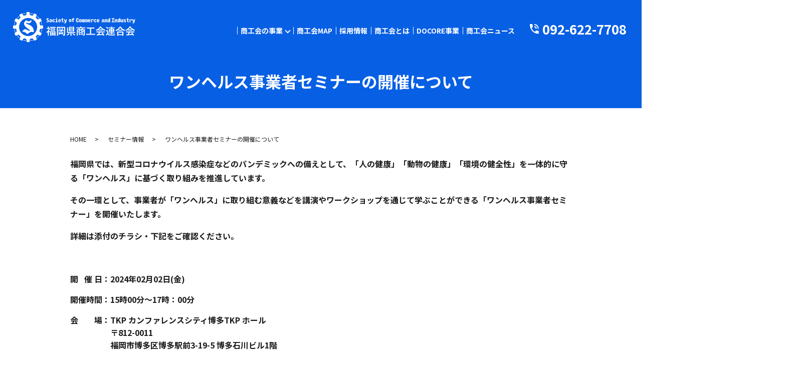

--- FILE ---
content_type: text/html; charset=UTF-8
request_url: https://shokokai.ne.jp/category4/1111/
body_size: 6152
content:
<!DOCTYPE HTML>
<html dir="ltr" lang="ja"
	prefix="og: https://ogp.me/ns#" >
<head>
  <meta charset="UTF-8">
  <meta http-equiv="X-UA-Compatible" content="IE=edge,chrome=1">
  <meta name="viewport" content="width=device-width, initial-scale=1">
  <title>ワンヘルス事業者セミナーの開催について - 福岡県商工会連合会</title>

		<!-- All in One SEO 4.3.9 - aioseo.com -->
		<meta name="description" content="福岡県では、新型コロナウイルス感染症などのパンデミックへの備えとして、「人の健康」「動物の健康」「環境の健全性" />
		<meta name="robots" content="noindex, max-snippet:-1, max-image-preview:large, max-video-preview:-1" />
		<link rel="canonical" href="https://shokokai.ne.jp/category4/1111/" />
		<meta name="generator" content="All in One SEO (AIOSEO) 4.3.9" />
		<meta property="og:locale" content="ja_JP" />
		<meta property="og:site_name" content="福岡県商工会連合会" />
		<meta property="og:type" content="article" />
		<meta property="og:title" content="ワンヘルス事業者セミナーの開催について - 福岡県商工会連合会" />
		<meta property="og:description" content="福岡県では、新型コロナウイルス感染症などのパンデミックへの備えとして、「人の健康」「動物の健康」「環境の健全性" />
		<meta property="og:url" content="https://shokokai.ne.jp/category4/1111/" />
		<meta property="og:image" content="https://shokokai.ne.jp/wp/wp-content/uploads/ogp.jpg" />
		<meta property="og:image:secure_url" content="https://shokokai.ne.jp/wp/wp-content/uploads/ogp.jpg" />
		<meta property="og:image:width" content="1200" />
		<meta property="og:image:height" content="630" />
		<meta property="article:published_time" content="2023-12-21T08:51:48+00:00" />
		<meta property="article:modified_time" content="2023-12-21T08:51:48+00:00" />
		<meta name="twitter:card" content="summary_large_image" />
		<meta name="twitter:title" content="ワンヘルス事業者セミナーの開催について - 福岡県商工会連合会" />
		<meta name="twitter:description" content="福岡県では、新型コロナウイルス感染症などのパンデミックへの備えとして、「人の健康」「動物の健康」「環境の健全性" />
		<meta name="twitter:image" content="https://shokokai.ne.jp/wp/wp-content/uploads/ogp.jpg" />
		<script type="application/ld+json" class="aioseo-schema">
			{"@context":"https:\/\/schema.org","@graph":[{"@type":"BlogPosting","@id":"https:\/\/shokokai.ne.jp\/category4\/1111\/#blogposting","name":"\u30ef\u30f3\u30d8\u30eb\u30b9\u4e8b\u696d\u8005\u30bb\u30df\u30ca\u30fc\u306e\u958b\u50ac\u306b\u3064\u3044\u3066 - \u798f\u5ca1\u770c\u5546\u5de5\u4f1a\u9023\u5408\u4f1a","headline":"\u30ef\u30f3\u30d8\u30eb\u30b9\u4e8b\u696d\u8005\u30bb\u30df\u30ca\u30fc\u306e\u958b\u50ac\u306b\u3064\u3044\u3066","author":{"@id":"https:\/\/shokokai.ne.jp\/author\/shokokai_editor\/#author"},"publisher":{"@id":"https:\/\/shokokai.ne.jp\/#organization"},"image":{"@type":"ImageObject","url":"https:\/\/shokokai.ne.jp\/wp\/wp-content\/uploads\/logo_gmb.png","@id":"https:\/\/shokokai.ne.jp\/#articleImage","width":250,"height":250},"datePublished":"2023-12-21T08:51:48+09:00","dateModified":"2023-12-21T08:51:48+09:00","inLanguage":"ja","mainEntityOfPage":{"@id":"https:\/\/shokokai.ne.jp\/category4\/1111\/#webpage"},"isPartOf":{"@id":"https:\/\/shokokai.ne.jp\/category4\/1111\/#webpage"},"articleSection":"\u30bb\u30df\u30ca\u30fc\u60c5\u5831"},{"@type":"BreadcrumbList","@id":"https:\/\/shokokai.ne.jp\/category4\/1111\/#breadcrumblist","itemListElement":[{"@type":"ListItem","@id":"https:\/\/shokokai.ne.jp\/#listItem","position":1,"item":{"@type":"WebPage","@id":"https:\/\/shokokai.ne.jp\/","name":"\u30db\u30fc\u30e0","description":"\u798f\u5ca1\u770c\u5546\u5de5\u4f1a\u9023\u5408\u4f1a\u306f\u3001\u5730\u57df\u306e\u4e8b\u696d\u8005\u3092\u30b5\u30dd\u30fc\u30c8\u3057\u3001\u7d4c\u6e08\u767a\u5c55\u3068\u5730\u57df\u793e\u4f1a\u306e\u5065\u5168\u306a\u6210\u9577\u3092\u4fc3\u9032\u3059\u308b\u56e3\u4f53\u3067\u3059\u3002\u30d3\u30b8\u30cd\u30b9\u76f8\u8ac7\u3084\u7814\u4fee\u3001\u60c5\u5831\u63d0\u4f9b\u306a\u3069\u3001\u5e45\u5e83\u3044\u30b5\u30fc\u30d3\u30b9\u3092\u63d0\u4f9b\u3057\u3066\u3044\u307e\u3059\u3002\u798f\u5ca1\u770c\u5185\u306e\u69d8\u3005\u306a\u7523\u696d\u3084\u30d3\u30b8\u30cd\u30b9\u3092\u652f\u3048\u3001\u5730\u57df\u306e\u6d3b\u6027\u5316\u306b\u8ca2\u732e\u3057\u3066\u3044\u307e\u3059\u3002","url":"https:\/\/shokokai.ne.jp\/"},"nextItem":"https:\/\/shokokai.ne.jp\/category\/category4\/#listItem"},{"@type":"ListItem","@id":"https:\/\/shokokai.ne.jp\/category\/category4\/#listItem","position":2,"item":{"@type":"WebPage","@id":"https:\/\/shokokai.ne.jp\/category\/category4\/","name":"\u30bb\u30df\u30ca\u30fc\u60c5\u5831","description":"\u798f\u5ca1\u770c\u3067\u306f\u3001\u65b0\u578b\u30b3\u30ed\u30ca\u30a6\u30a4\u30eb\u30b9\u611f\u67d3\u75c7\u306a\u3069\u306e\u30d1\u30f3\u30c7\u30df\u30c3\u30af\u3078\u306e\u5099\u3048\u3068\u3057\u3066\u3001\u300c\u4eba\u306e\u5065\u5eb7\u300d\u300c\u52d5\u7269\u306e\u5065\u5eb7\u300d\u300c\u74b0\u5883\u306e\u5065\u5168\u6027","url":"https:\/\/shokokai.ne.jp\/category\/category4\/"},"previousItem":"https:\/\/shokokai.ne.jp\/#listItem"}]},{"@type":"Organization","@id":"https:\/\/shokokai.ne.jp\/#organization","name":"\u798f\u5ca1\u770c\u5546\u5de5\u4f1a\u9023\u5408\u4f1a","url":"https:\/\/shokokai.ne.jp\/","logo":{"@type":"ImageObject","url":"https:\/\/shokokai.ne.jp\/wp\/wp-content\/uploads\/logo_gmb.png","@id":"https:\/\/shokokai.ne.jp\/#organizationLogo","width":250,"height":250},"image":{"@id":"https:\/\/shokokai.ne.jp\/#organizationLogo"},"contactPoint":{"@type":"ContactPoint","telephone":"+81926227708","contactType":"Customer Support"}},{"@type":"Person","@id":"https:\/\/shokokai.ne.jp\/author\/shokokai_editor\/#author","url":"https:\/\/shokokai.ne.jp\/author\/shokokai_editor\/","name":"shokokai_editor"},{"@type":"WebPage","@id":"https:\/\/shokokai.ne.jp\/category4\/1111\/#webpage","url":"https:\/\/shokokai.ne.jp\/category4\/1111\/","name":"\u30ef\u30f3\u30d8\u30eb\u30b9\u4e8b\u696d\u8005\u30bb\u30df\u30ca\u30fc\u306e\u958b\u50ac\u306b\u3064\u3044\u3066 - \u798f\u5ca1\u770c\u5546\u5de5\u4f1a\u9023\u5408\u4f1a","description":"\u798f\u5ca1\u770c\u3067\u306f\u3001\u65b0\u578b\u30b3\u30ed\u30ca\u30a6\u30a4\u30eb\u30b9\u611f\u67d3\u75c7\u306a\u3069\u306e\u30d1\u30f3\u30c7\u30df\u30c3\u30af\u3078\u306e\u5099\u3048\u3068\u3057\u3066\u3001\u300c\u4eba\u306e\u5065\u5eb7\u300d\u300c\u52d5\u7269\u306e\u5065\u5eb7\u300d\u300c\u74b0\u5883\u306e\u5065\u5168\u6027","inLanguage":"ja","isPartOf":{"@id":"https:\/\/shokokai.ne.jp\/#website"},"breadcrumb":{"@id":"https:\/\/shokokai.ne.jp\/category4\/1111\/#breadcrumblist"},"author":{"@id":"https:\/\/shokokai.ne.jp\/author\/shokokai_editor\/#author"},"creator":{"@id":"https:\/\/shokokai.ne.jp\/author\/shokokai_editor\/#author"},"datePublished":"2023-12-21T08:51:48+09:00","dateModified":"2023-12-21T08:51:48+09:00"},{"@type":"WebSite","@id":"https:\/\/shokokai.ne.jp\/#website","url":"https:\/\/shokokai.ne.jp\/","name":"\u798f\u5ca1\u770c\u5546\u5de5\u4f1a\u9023\u5408\u4f1a","inLanguage":"ja","publisher":{"@id":"https:\/\/shokokai.ne.jp\/#organization"}}]}
		</script>
		<!-- All in One SEO -->

<link rel='dns-prefetch' href='//cdn.jsdelivr.net' />
<link rel='dns-prefetch' href='//fonts.googleapis.com' />
<style id='safe-svg-svg-icon-style-inline-css' type='text/css'>
.safe-svg-cover .safe-svg-inside{display:inline-block;max-width:100%}.safe-svg-cover svg{height:100%;max-height:100%;max-width:100%;width:100%}

</style>
<link rel='stylesheet' id='classic-theme-styles-css' href='https://shokokai.ne.jp/wp/wp-includes/css/classic-themes.min.css?ver=6.2.8' type='text/css' media='all' />
<link rel='stylesheet' id='contact-form-7-css' href='https://shokokai.ne.jp/wp/wp-content/plugins/contact-form-7/includes/css/styles.css?ver=5.7.7' type='text/css' media='all' />
<link rel='stylesheet' id='cf7msm_styles-css' href='https://shokokai.ne.jp/wp/wp-content/plugins/contact-form-7-multi-step-module/resources/cf7msm.css?ver=4.3.1' type='text/css' media='all' />
<link rel='stylesheet' id='font1-css' href='https://fonts.googleapis.com/css?family=Noto+Sans+JP:400,700&#038;subset=japanese' type='text/css' media='all' />
<link rel='stylesheet' id='slick-css' href='https://cdn.jsdelivr.net/npm/slick-carousel@1.8.1/slick/slick.min.css' type='text/css' media='all' />
<link rel='stylesheet' id='slick-theme-css' href='https://cdn.jsdelivr.net/npm/slick-carousel@1.8.1/slick/slick-theme.min.css' type='text/css' media='all' />
<link rel='stylesheet' id='swipebox-css' href='https://cdn.jsdelivr.net/npm/jquery.swipebox@1.4.4/src/css/swipebox.min.css' type='text/css' media='all' />
<link rel='stylesheet' id='theme-css' href='https://shokokai.ne.jp/wp/wp-content/themes/theme_shokokai-nejp/assets/css/main.css?ver=1734415267' type='text/css' media='all' />
<script type='text/javascript' src='https://shokokai.ne.jp/wp/wp-includes/js/jquery/jquery.min.js?ver=3.6.4' id='jquery-core-js'></script>
<script type='text/javascript' src='https://shokokai.ne.jp/wp/wp-includes/js/jquery/jquery-migrate.min.js?ver=3.4.0' id='jquery-migrate-js'></script>
<!-- Favicon Rotator -->
<link rel="shortcut icon" href="https://shokokai.ne.jp/wp/wp-content/uploads/favicon.ico" />
<link rel="apple-touch-icon-precomposed" href="https://shokokai.ne.jp/wp/wp-content/uploads/webclip.png" />
<!-- End Favicon Rotator -->
</head>
<body class="scrollTop">
  <header>
    <div class="primary_header">
      <div class="container">
        <div class="row">
                    <div class="title">
                          <a href="https://shokokai.ne.jp/">
                <img src="https://shokokai.ne.jp/wp/wp-content/uploads/logo.svg" alt="福岡県商工会連合会"/>
              </a>
                      </div>
          <nav class="global_nav">
            <ul>
              <li class="has_under sp-only02">
                <a href="#">商工会の事業</a>
                <ul>
                  <!--<li><a href="/management/">経営支援</a></li>-->
                  <li><a href="/sales-channel/">販路開拓</a></li>
                  <li><a href="/subsidy/">補助金支援</a></li>
                  <li><a href="/finance/">金融支援</a></li>
                  <li><a href="/taxation/">税務・記帳支援</a></li>
                  <li><a href="/labor/">労務支援</a></li>
                  <li><a href="/succession/">事業承継支援</a></li>
                  <li><a href="/duration/">小規模事業者持続化補助金</a></li>
                  <li><a href="/risk-management/">リスクマネジメント支援</a></li>
                  <li><a href="/introduction/">無料職業紹介</a></li>
                  <li><a href="/category/category2/">商工会ニュース</a></li>
                  <li><a href="https://fukuoka-impulse.com/" target="_blank">青年部</a></li>
                  <li><a href="https://fukumusume.info/" target="_blank">女性部</a></li>
                  <li><a href="https://fukuoka-ssn.com/" target="_blank">壮青年部</a></li>
                </ul>
              </li> 
              <li class="has_under pc-only02">
                <a href="#">商工会の事業</a>
                <ul class="mega_menu">
                  <div class="menu_box">
                  <li class="menu_title menu_box_b">商工会の事業</li>
                  <div class="menu_box_b">
                  <li id="elementA">経営支援事業</li>
                  <li id="elementC">その他の事業</li>
                  </div>
                  <div class="menu_box_b">
                    <div id="elementB"class="highlight_a" style="display: none;">
                      <!--<li><a href="/management/">経営支援</a></li>-->
                      <li><a href="/sales-channel/">販路開拓</a></li>
                      <li><a href="/subsidy/">補助金支援</a></li>
                      <li><a href="/finance/">金融支援</a></li>
                      <li><a href="/taxation/">税務・記帳支援</a></li>
                      <li><a href="/labor/">労務支援</a></li>
                      <li><a href="/succession/">事業承継支援</a></li>
                      <li><a href="/duration/">小規模事業者持続化補助金</a></li>
                      <li><a href="/risk-management/">リスクマネジメント支援</a></li>
                    </div>
                    <div id="elementD" class="highlight_a" style="display: none;">
                      <li><a href="/introduction/">無料職業紹介</a></li>
                      <li><a href="/category/category2/">商工会ニュース</a></li>
                      <li><a href="https://fukuoka-impulse.com/" target="_blank">青年部</a></li>
                      <li><a href="https://fukumusume.info/" target="_blank">女性部</a></li>
                      <li><a href="https://fukuoka-ssn.com/" target="_blank">壮青年部</a></li>
                   </div>
                  </div>
                </div>
                </ul>
              </li>
              <li><a href="/map-2/">商工会MAP</a></li>
              <li><a href="/recruitment/">採用情報</a></li>
              <li><a href="/about/">商工会とは</a></li>
              <li><a href="/docore/">DOCORE事業</a></li>
              <li><a href="/category/category2/">商工会ニュース</a></li>
            </ul>
            <div class="menu_icon">
              <a href="#menu"><span class="menu_01">メニュー開閉</span></a>
              <span class="menu_02">MENU</span>
            </div>
          </nav>
          <div class="hdr_info_wrap">
            <div class="hdr_info">
              <p class="tel_number pc-only text-center"><a class="link-tel" href="tel:092-622-7708">092-622-7708</a></p>
              <span class="hdr_info_sp sp-only"
                ><a href="tel:>092-622-7708"
                  ><img src="/wp/wp-content/uploads/tel.png" alt="TEL"/></a
              ></span>
            </div>
          </div>
        </div>
      </div>
    </div>
  </header>
<main id="category4">
  <h1>ワンヘルス事業者セミナーの開催について</h1>
    <div class="container bread_wrap">
    <div class="row bread">
      <ul>
                        <li><a href="https://shokokai.ne.jp/">HOME</a></li>
                                <li><a href="https://shokokai.ne.jp/category/category4">セミナー情報</a></li>
                                <li>ワンヘルス事業者セミナーの開催について</li>
                      </ul>
    </div>
  </div>
    <section>
    <div class="container gutters">
                  <div class="row">
        <div class="col span_12">
          <p><strong>福岡県では、新型コロナウイルス感染症などのパンデミックへの備えとして、「人の健康」「動物の健康」「環境の健全性」を一体的に守る「ワンヘルス」に基づく取り組みを推進しています。</strong></p>
<p><strong>その一環として、事業者が「ワンヘルス」に取り組む意義などを講演やワークショップを通じて学ぶことができる「ワンヘルス事業者セミナー」を開催いたします。</strong></p>
<p><strong>詳細は添付のチラシ・下記をご確認ください。</strong></p>
<p>&nbsp;</p>
<dl>
<dt><strong>開   催 日：2024年02月02日(金)</strong></dt>
<dt></dt>
</dl>
<dl>
<dt><strong>開催時間：15時00分～17時：00分</strong></dt>
<dt></dt>
</dl>
<dl>
<dt><strong>会　　場：TKP カンファレンスシティ博多TKP ホール</strong><br />
<strong>　　　　　〒812-0011　</strong></dt>
<dt><strong>　　　　　福岡市博多区博多駅前3-19-5 博多石川ビル1階</strong></dt>
<dt></dt>
</dl>
<dl>
<dt><strong>開催方法：現地開催</strong></dt>
<dt></dt>
</dl>
<dl>
<dt><strong>料　　金：無料</strong></dt>
<dt></dt>
</dl>
<dl>
<dt><strong>申込方法：2024年1月10日（水）までに下記申込フォームからお申込みください。</strong><br />
<strong>　　　　　※先着50名（1事業者あたり2名まで）</strong></dt>
<dt></dt>
<dt></dt>
<dt></dt>
<dt><strong>H　  　P：<a href="https://onehealth.pref.fukuoka.lg.jp/events/detail/ca962103-01ea-4aa2-8211-39e31c724e42">https://onehealth.pref.fukuoka.lg.jp/events/detail/ca962103-01ea-4aa2-8211-39e31c724e42</a></strong></dt>
<dt></dt>
</dl>
<dl>
<dt><strong>お問い合わせ先：福岡県ワンヘルス総合推進室</strong><br />
<strong>　　　　　　　　TEL:092-643-3622</strong></dt>
<dt></dt>
</dl>
<dl>
<dt><strong>申　　込：<a href="https://shinsei.pref.fukuoka.lg.jp/SksJuminWeb/EntryForm?id=kFU56jGZ" target="_blank" rel="noopener">申込フォーム(外部リンク)</a></strong></dt>
<dt></dt>
</dl>
<dl>
<dt><strong>別添資料：<a href="https://onehealth.pref.fukuoka.lg.jp/files/download/PortalEventFiles/3de528c3-e7c3-4342-9540-e31db4eeaf69/value01/value02" target="_blank" rel="noopener">ワンヘルス事業者セミナー　チラシ</a></strong></dt>
<dd>
<p class="txt-file"> </p>
</dd>
</dl>        </div>
      </div>
      <div class="row">
        <div class="col span_12">
          <p class="more"><a href="/news_seminar" class="add_arrow">一覧に戻る</a></p>
        </div>
      </div>
    </div>
  </section>
</main>
  <section class="sec_g mb0">
    <div class="container gutters">
      <div class="row text-center">
        <div class="col span_6">
          <h3>メルマガ会員登録</h3>
          <p>福岡県下商工会やその会員企業や商店の取り組み、<br class="pc-only">
            セミナーやイベント情報等をお知らせするメールマガジン。<br>
            各町の見どころやオススメ情報もあります。</p>
            <p class="more"><a href="/newsletter/" class="add_arrow">登録はこちら</a></p>
        </div>
        <div class="col span_6 break">
          <h3>公式LINE友達募集中</h3>
          <p>福岡県商工会連合会の公式LINEアカウントです。<br>
            福岡県商工会やその会員企業やその商店の取り組み、<br class="pc-only">
            セミナーやイベント等をお知らせします。</p>
			<p class="more"><a href="/category1/1754/" class="add_arrow">友達登録はこちら</a></p>
        </div>
        <!--<div class="col span_6">
          <h3>お問い合わせ</h3>
          <p class="tel_number"><a class="link-tel" href="tel:092-622-7708">092-622-7708</a></p>
        </div>
        <div class="col span_6">
          <h3>メールでのお問い合わせ</h3>
          <p class="mail"><a href="mailto:fsk@shokokai.ne.jp">fsk@shokokai.ne.jp</a></p>
        </div>-->
      </div>
    </div>
  </section>
      <footer>
  <div class="ft_fixed">
    <div class="container">
      <ul>
        <li>
          <a href="/category1/1754/"><img src="/wp/wp-content/uploads/side_line.png" alt="LINE" class="pc-only">
            <img src="/wp/wp-content/uploads/line_icon.png" alt="LINE" class="sp-only"><p class="sp-only">公式LINE友達募集中</p></a>
        </li>
        <li>
          <a href="/newsletter/"><img src="/wp/wp-content/uploads/side_mail.png" alt="メルマガ会員登録" class="pc-only">
            <img src="/wp/wp-content/uploads/mail_icon.png" alt="LINE" class="sp-only"><p class="sp-only">メルマガ会員登録</p></a>
        </li>
      </ul>
    </div>
    </div>
    <div class="footer_nav_wrap">
    <div class="container">
      <div class="row">
        <div class="col span_12 logo_area">
          <figure>
            <img src="/wp/wp-content/uploads/logow.png" alt="福岡県商工会連合会">
          </figure>
        </div>
      </div>
      <div class="row">
          <div class="col span_12 footer_contents">
        <div class="adress_area">
          <p>福岡県商工会連合会<br>
            〒812-0046 福岡市博多区吉塚本町9-15<br>
            中小企業振興センター7F<br>
            TEL:092-622-7708<br>
            FAX:092-622-7798 <br>
            E-mail: fsk@shokokai.ne.jp</p>
            <p class="copyright_t pc-only">Copyright &copy; 福岡県商工会連合会</p>
          </div>
          <nav class="footer_nav_area">
          <div>
          <p>経営支援事業</p>
          <ul>
            <!--<li><a href="/management/">経営支援</a></li>-->
            <li><a href="/sales-channel/">販路開拓</a></li>
            <li><a href="/subsidy/">補助金支援</a></li>
            <li><a href="/finance/">金融支援</a></li>
            <li><a href="/taxation/">税務・記帳支援</a></li>
            <li><a href="/labor/">労務支援</a></li>
            <li><a href="/succession/">事業承継支援</a></li>
            <li><a href="/duration/">小規模事業者持続化補助金</a></li>
            <li><a href="/risk-management/">リスクマネジメント支援</a></li>
          </ul>
        </div>
        <div>
          <p>その他の事業</p>
          <ul>
            <li><a href="/introduction/">無料職業紹介</a></li>
            <li><a href="/category/category2/">商工会ニュース</a></li>
            <li><a href="https://fukuoka-impulse.com/" target="_blank">青年部</a></li>
            <li><a href="https://fukumusume.info/" target="_blank">女性部</a></li>
            <li><a href="https://fukuoka-ssn.com/" target="_blank">壮青年部</a></li>
          </ul>
        </div>
        <div>
          <p>その他</p>
          <ul>
            <li><a href="/about/">商工会とは</a></li>
            <li><a href="/map-2/">商工会MAP</a></li>
            <li><a href="/docore/">DOCORE事業について</a></li>
            <!--<li><a href="/category/category2/">お役立ち情報</a></li>-->
            <li><a href="/recruitment/">採用情報</a></li>
            <li><a href="/newsletter/">メルマガ会員登録</a></li>
            <li><a href="/policy">情報セキュリティ基本方針</a></li>
          </ul>
      </div>
        </nav>
        <p class="copyright_t sp-only">Copyright &copy; 福岡県商工会連合会</p>
      </div>
    </div>
    </div>
  </div>
  <p class="pagetop"><span>PAGE TOP</span><a href="#top">ページトップヘ</a></p>
  </footer>

  <script type='text/javascript' src='https://shokokai.ne.jp/wp/wp-content/plugins/contact-form-7/includes/swv/js/index.js?ver=5.7.7' id='swv-js'></script>
<script type='text/javascript' id='contact-form-7-js-extra'>
/* <![CDATA[ */
var wpcf7 = {"api":{"root":"https:\/\/shokokai.ne.jp\/wp-json\/","namespace":"contact-form-7\/v1"}};
/* ]]> */
</script>
<script type='text/javascript' src='https://shokokai.ne.jp/wp/wp-content/plugins/contact-form-7/includes/js/index.js?ver=5.7.7' id='contact-form-7-js'></script>
<script type='text/javascript' id='cf7msm-js-extra'>
/* <![CDATA[ */
var cf7msm_posted_data = [];
/* ]]> */
</script>
<script type='text/javascript' src='https://shokokai.ne.jp/wp/wp-content/plugins/contact-form-7-multi-step-module/resources/cf7msm.min.js?ver=4.3.1' id='cf7msm-js'></script>
<script type='text/javascript' src='https://cdn.jsdelivr.net/combine/npm/wow.js@1.2.2,npm/slick-carousel@1.8.1,npm/jquery.swipebox@1.4.4' id='vendor-js'></script>
<script type='text/javascript' src='https://shokokai.ne.jp/wp/wp-content/themes/theme_shokokai-nejp/assets/js/vendor/bundle.js?ver=1693545781' id='bundle-js'></script>
<script type='text/javascript' src='https://shokokai.ne.jp/wp/wp-content/themes/theme_shokokai-nejp/assets/js/main.js?ver=1693545781' id='theme-js'></script>
</body>
</html>


--- FILE ---
content_type: text/css
request_url: https://shokokai.ne.jp/wp/wp-content/themes/theme_shokokai-nejp/assets/css/main.css?ver=1734415267
body_size: 20444
content:
@charset "UTF-8";
@import url(vendor/common.css);
@font-face {
  font-family: "Yu Gothic";
  src: local("Yu Gothic Medium");
  font-weight: 100;
}

@font-face {
  font-family: "Yu Gothic";
  src: local("Yu Gothic Medium");
  font-weight: 200;
}

@font-face {
  font-family: "Yu Gothic";
  src: local("Yu Gothic Medium");
  font-weight: 300;
}

@font-face {
  font-family: "Yu Gothic";
  src: local("Yu Gothic Medium");
  font-weight: 400;
}

@font-face {
  font-family: "Yu Gothic";
  src: local("Yu Gothic Bold");
  font-weight: bold;
}

@font-face {
  font-family: "Helvetica Neue";
  src: local("Helvetica Neue Regular");
  font-weight: 100;
}

@font-face {
  font-family: "Helvetica Neue";
  src: local("Helvetica Neue Regular");
  font-weight: 200;
}

/* version */
html {
  font-size: 62.5%;
  overflow-x: hidden;
}

body {
  background: #fff;
  font-family: "Noto Sans JP", "-apple-system", BlinkMacSystemFont, "Helvetica Neue", Roboto, "Droid Sans", Arial, "Yu Gothic", YuGothic, Meiryo, sans-serif;
  font-size: 16px;
  font-size: 1.6em;
  line-height: 1.4;
  color: #1b1b1b;
  height: auto !important;
  overflow: hidden;
}

@media (max-width: 767px) {
  body {
    font-size: 14px;
    font-size: 1.4em;
  }
}

main {
  overflow: hidden;
}

figure {
  margin: 0;
  text-align: center;
}

figure figcaption {
  margin-top: 0.5em;
  text-align: left;
}

a {
  color: #1b1b1b;
  text-decoration: underline;
}

a:hover {
  color: #1b1b1b;
  text-decoration: none;
}

.highlight a {
  color: #1b1b1b;
}

.highlight a:hover {
  color: #1b1b1b;
}

img {
  vertical-align: middle;
}

img.circle {
  border-radius: 50%;
}

p {
  margin: 0.5em 0 1em;
}

p:first-child {
  margin-top: 0;
}

p:last-child {
  margin-bottom: 0;
}

ol,
ul {
  margin: 0 0 1em;
  padding: 0 0 0 2.5em;
  line-height: 1.6;
}

ol:last-child,
ul:last-child {
  margin-bottom: 0;
}

ol ol,
ol ul,
ul ol,
ul ul {
  margin: 0.5em 0;
  padding-left: 2em;
}

ol ol:last-child,
ol ul:last-child,
ul ol:last-child,
ul ul:last-child {
  margin-bottom: 0.5em;
}

ul.list-unstyled {
  padding-left: 0;
  list-style: none;
}

ul.list-unstyled ol,
ul.list-unstyled ul {
  padding-left: 2em;
}

ul.list-inline {
  margin: 0;
  padding: 0;
  list-style: none;
  margin-left: -7px;
  font-size: 0px;
  font-size: 0rem;
  margin-bottom: 16px;
}

ul.list-inline > li {
  display: inline;
  padding-left: 7px;
  padding-right: 7px;
  white-space: nowrap;
  font-size: 16px;
  font-size: 1.6rem;
}

dl {
  margin: 0 0 1em;
  line-height: 1.6;
}

dl:last-child {
  margin-bottom: 0;
}

dl dt {
  font-weight: bold;
}

dl dd {
  margin-left: 0;
  margin-bottom: 0.5em;
}

dl dd:last-child {
  margin-bottom: 0;
}

table {
  border-collapse: collapse;
  border-spacing: 0;
}

td,
th {
  padding: 0;
}

main section {
  margin-bottom: 10%;
}

main section.highlight:last-child {
  margin-bottom: 0;
  padding-bottom: 10%;
}

.sp-mask {
  transition: none !important;
}

.highlight {
  padding: 4%;
  background: rgba(7, 95, 228, 0.05);
  color: #1b1b1b;
}

#swipebox-overlay {
  z-index: 10000002 !important;
}

@media (min-width: 768px) {
  p {
    margin: 0.5em 0 1em;
  }
  dl.dl-horizontal {
    overflow: hidden;
  }
  dl.dl-horizontal dt {
    float: left;
    clear: left;
    margin-right: 1em;
  }
  dl.dl-horizontal dd {
    float: left;
  }
  main section {
    margin-bottom: 7%;
  }
  main section:last-child {
    margin-bottom: 9%;
  }
  main section.highlight:last-child {
    margin-bottom: 0;
    padding-bottom: 8%;
  }
}

@media (max-width: 767px) {
  .tile:not(.sp-tile) > * {
    height: auto !important;
  }
}

@media (min-width: 768px) {
  .gutters .row.row_inline {
    letter-spacing: -.40em;
  }
  .gutters .row.row_inline > .col {
    letter-spacing: normal;
    vertical-align: top;
    display: inline-block;
    float: none;
    margin-bottom: 5%;
  }
  .gutters .row.row_inline .span_1:nth-child(12n+1) {
    margin-left: 0;
  }
  .gutters .row.row_inline .span_2:nth-child(6n+1) {
    margin-left: 0;
  }
  .gutters .row.row_inline .span_3:nth-child(4n+1) {
    margin-left: 0;
  }
  .gutters .row.row_inline .span_4:nth-child(3n+1) {
    margin-left: 0;
  }
  .gutters .row.row_inline .span_5:nth-child(2n+1) {
    margin-left: 0;
  }
  .gutters .row.row_inline .span_6:nth-child(2n+1) {
    margin-left: 0;
  }
  .gutters .row.row_inline .span_7 {
    width: 57.5%;
  }
  .gutters .row.row_inline .span_8 {
    width: 66%;
  }
  .gutters .row.row_inline .span_9 {
    width: 74.5%;
  }
  .gutters .row.row_inline .span_10 {
    width: 83%;
  }
  .gutters .row.row_inline .span_11 {
    width: 91.5%;
  }
  .gutters .row.row_inline .span_12 {
    width: 100%;
  }
}

main .column_main,
main .column_sub {
  overflow: hidden;
  min-height: 100px;
}

main .column_main .widget_header,
main .column_sub .widget_header {
  font-size: 18px;
  font-size: 1.8rem;
  padding: 0.5em;
  margin-bottom: 0;
}

main .column_main .widget_header + *:not(.calendar_wrap),
main .column_sub .widget_header + *:not(.calendar_wrap) {
  padding: 0;
  margin: 0 auto 1em;
}

main .column_main .widget_header + .textwidget,
main .column_sub .widget_header + .textwidget {
  padding: 10px 0;
}

main .column_main .widget_wrap .menu,
main .column_main .widget_wrap > ul,
main .column_sub .widget_wrap .menu,
main .column_sub .widget_wrap > ul {
  margin: 0;
  padding: 0;
  list-style: none;
}

main .column_main .widget_wrap .menu ul,
main .column_main .widget_wrap > ul ul,
main .column_sub .widget_wrap .menu ul,
main .column_sub .widget_wrap > ul ul {
  margin: 0;
  padding: 0;
  list-style: none;
}

main .column_main .widget_wrap .menu li,
main .column_main .widget_wrap > ul li,
main .column_sub .widget_wrap .menu li,
main .column_sub .widget_wrap > ul li {
  padding: 0.5em 0.7em;
  border-bottom: 1px solid #ccc;
}

main .column_main .widget_wrap .menu li:last-child,
main .column_main .widget_wrap > ul li:last-child,
main .column_sub .widget_wrap .menu li:last-child,
main .column_sub .widget_wrap > ul li:last-child {
  border-bottom: 0;
}

main .column_main .widget_wrap .menu li a,
main .column_main .widget_wrap > ul li a,
main .column_sub .widget_wrap .menu li a,
main .column_sub .widget_wrap > ul li a {
  display: block;
  text-decoration: none;
}

main .column_main .widget_wrap .menu li a:hover,
main .column_main .widget_wrap > ul li a:hover,
main .column_sub .widget_wrap .menu li a:hover,
main .column_sub .widget_wrap > ul li a:hover {
  text-decoration: underline;
}

main .column_main .widget_wrap ul > li.page_item,
main .column_sub .widget_wrap ul > li.page_item {
  border-bottom: #ccc solid 1px;
}

main .column_main .widget_wrap ul > li.page_item.page_item_has_children,
main .column_sub .widget_wrap ul > li.page_item.page_item_has_children {
  padding: 0.5em 0.7em 0.2em !important;
}

main .column_main .widget_wrap ul > li.page_item .children,
main .column_sub .widget_wrap ul > li.page_item .children {
  border-top: #eee solid 1px;
  margin: 0.5em 0 0 !important;
}

main .column_main .widget_wrap ul > li.page_item .children li,
main .column_sub .widget_wrap ul > li.page_item .children li {
  font-weight: normal;
  border-bottom: #eee solid 1px;
  font-size: 96%;
  padding: 0.5em 0.7em 0.5em 1em;
  position: relative;
}

main .column_main .widget_wrap ul > li.page_item .children li:before,
main .column_sub .widget_wrap ul > li.page_item .children li:before {
  content: "";
  position: absolute;
  left: 0;
  top: 15px;
  width: 5px;
  height: 5px;
  background: rgba(54, 46, 43, 0.4);
  border-radius: 2.5px;
}

main .column_main .widget_wrap ul > li.page_item .children li li:before,
main .column_sub .widget_wrap ul > li.page_item .children li li:before {
  content: "";
  position: absolute;
  left: 0;
  top: 14px;
  width: 5px;
  height: 5px;
  background: rgba(54, 46, 43, 0.15);
  border-radius: 0;
}

@media (max-width: 900px) {
  .gutters .span_3.column_sub,
  .gutters .span_9.column_main {
    float: none;
    width: 100%;
    margin-left: 0;
  }
}

@media (min-width: 600px) and (max-width: 900px) {
  .gutters .span_3.column_sub .sidebar {
    letter-spacing: -.40em;
  }
  .gutters .span_3.column_sub .sidebar .widget_wrap {
    letter-spacing: normal;
    display: inline-block;
    vertical-align: top;
    width: 49%;
    margin-left: 2%;
  }
  .gutters .span_3.column_sub .sidebar .widget_wrap:nth-child(2n+1) {
    margin-left: 0;
  }
}

@media (min-width: 768px) {
  .container {
    max-width: 1000px;
  }
}

@media (min-width: 1024px) {
  .container {
    padding: 0 10px;
  }
}

.article_button {
  margin-top: 5%;
}

@media (min-width: 768px) {
  .article_detail:not(.reverse) .col.span_12 + .span_4,
  .article_list:not(.reverse) .col.span_12 + .span_4 {
    margin-left: 0;
  }
  .article_detail.reverse .col.span_12,
  .article_list.reverse .col.span_12 {
    margin-left: 0;
  }
}

.sidebar {
  visibility: hidden;
}

.sidebar > .widget_wrap {
  visibility: visible;
}

.gutters .col.span_12 + .span_12 {
  margin-left: 0;
}

.sitemap {
  padding: 0;
  margin: 0;
  border-top: 1px solid #ccc;
}

.sitemap li {
  list-style: none;
  padding: 10px 0 10px 15px;
  border-bottom: 1px solid #ccc;
}

.sitemap li > ul {
  padding: 0;
  border-top: #ccc solid 1px;
}

.sitemap li > ul > li {
  border-bottom: 1px solid #ccc;
  position: relative;
}

.sitemap li > ul > li:before {
  content: "";
  position: absolute;
  left: 0;
  top: 25px;
  width: 6px;
  height: 6px;
  background: #ccc;
  border-radius: 3px;
}

.sitemap li > ul > li:last-child {
  border-bottom: none;
  padding: 10px 0 0 15px;
}

.sitemap li > ul > li .children > li {
  padding: 10px 0 0 15px;
}

.sitemap li > ul > li .children > li:before {
  content: "";
  position: absolute;
  left: 0;
  top: 25px;
  width: 6px;
  height: 6px;
  background: #ccc;
  border-radius: 0;
}

.sitemap a {
  font-size: 16px;
  font-size: 1.6rem;
  text-decoration: none;
}

.sitemap a:hover {
  text-decoration: underline;
}

@media (min-width: 768px) {
  .sitemap a {
    font-size: 22px;
    font-size: 2.2rem;
  }
}

.parallax_h1 {
  height: 250px;
  position: relative;
}

.parallax_h1:before {
  content: '';
  display: block;
  position: absolute;
  top: 0;
  left: 0;
  right: 0;
  bottom: 0;
  margin: auto;
  background: rgba(0, 0, 0, 0.3);
}

.parallax_h1 h1 {
  color: #fff;
}

.parallax_h1 h1:after, .parallax_h1 h1:before {
  background: #fff;
}

@media (min-width: 768px) {
  .parallax_h1 {
    height: 450px;
  }
}

.map_wide #map_canvas,
.map_wide iframe {
  position: absolute;
  top: 0;
  left: 0;
  width: 100%;
  height: 100%;
}

.map_wide img {
  max-width: none;
}

.slick-track {
  margin: 0 auto;
}

.col dl p {
  line-height: 1.4;
  margin: 0;
}

.col p {
  line-height: 1.8;
}

.container {
  padding: 0 10px;
}

@media (min-width: 1020px) {
  .container {
    padding: 0;
  }
}

.container .container {
  padding: 0;
}

#fb-root,
.fb-page {
  font-family: "lucida grande", tahoma, verdana, arial, "hiragino kaku gothic pro",meiryo,"ms pgothic",sans-serif !important;
}

#swipebox-overlay {
  background: rgba(13, 13, 13, 0.8);
}

img.wp-edited-image[width] {
  width: auto !important;
}

img.wp-edited-image[height] {
  height: auto !important;
}

header {
  position: relative;
  z-index: 100;
  width: 100%;
  background: #075FE4;
  color: #fff;
}

header .row {
  margin: 0 2%;
}

@media (max-width: 767px) {
  header .container .row {
    margin: 0;
  }
}

header .title {
  margin: 0;
  padding: 10px 0;
  line-height: 1;
}

header .title a {
  display: inline-block;
}

header .title img,
header .title object {
  filter: brightness(0) invert(1);
  width: 244px;
  height: 60px;
  max-width: none;
}

@media (max-width: 600px) {
  header .title img,
  header .title object {
    width: 160px;
    height: 39.34426px;
  }
}

header .global_nav > ul {
  position: absolute;
  z-index: -1;
  top: 100%;
  left: 0;
  right: 0;
  margin: auto;
  width: 100%;
  overflow: auto;
  -webkit-overflow-scrolling: touch;
  margin: 0;
  padding: 0;
  list-style: none;
  border-top: 1px solid #b3b3b3;
}

@media (min-width: 768px) {
  header .global_nav > ul {
    left: auto;
    width: 50%;
    max-width: 400px;
  }
}

header .global_nav > ul > li {
  border-bottom: 1px solid #b3b3b3;
}

header .global_nav > ul > li a {
  display: block;
  padding: 1em;
  text-decoration: none;
  color: #fff;
  background: rgba(7, 95, 228, 0.9);
}

@media (min-width: 1150px) {
  header .global_nav > ul > li a {
    color: #000;
  }
}

@media (max-width: 1149px) {
  header .global_nav > ul > li a {
    background: rgba(5, 70, 169, 0.9);
  }
}

header .global_nav > ul > li a:hover {
  color: #fff;
}

@media (min-width: 1150px) {
  header .global_nav > ul > li a:hover {
    color: #000;
  }
}

header .global_nav > ul > li a:active {
  background: #075FE4;
  color: #fff;
}

header .global_nav > ul > li > a {
  background: rgba(7, 95, 228, 0.9);
}

header .global_nav .menu_icon {
  position: absolute;
  top: 50%;
  right: 5%;
  transform: translateY(-50%);
  z-index: 100;
}

header .global_nav .menu_icon .menu_02 {
  font-size: 12px;
  font-size: 1.2rem;
}

header .global_nav .menu_icon a {
  position: relative;
  display: block;
  width: 20px;
  height: 15px;
  margin: auto;
  padding: 0;
  transition: transform 0.3s;
  overflow: hidden;
}

header .global_nav .menu_icon a:after, header .global_nav .menu_icon a:before {
  content: "";
  display: block;
  position: absolute;
  left: 0;
  right: 0;
  margin: auto;
  width: 100%;
  height: 2px;
  background: #fff;
  transition: transform 0.5s;
}

header .global_nav .menu_icon a:before {
  top: 0;
}

header .global_nav .menu_icon a:after {
  bottom: 0;
}

header .global_nav .menu_icon a .menu_01 {
  position: absolute;
  top: 50%;
  transform: translate(0, -50%);
  left: 0;
  right: 0;
  margin: auto;
  width: 100%;
  height: 2px;
  background: #fff;
  transition: transform 0.5s;
  overflow: hidden;
  text-indent: -9999px;
  white-space: nowrap;
}

header .global_nav .menu_icon a.close:not(.fix) {
  background: none;
}

header .global_nav .menu_icon a.close:not(.fix):before {
  top: 50%;
  transform: translate(0, -50%) rotate(45deg);
  background: #fff;
}

header .global_nav .menu_icon a.close:not(.fix):after {
  bottom: 50%;
  transform: translate(0, 50%) rotate(-45deg);
  background: #fff;
}

header .global_nav .menu_icon a.close:not(.fix) span {
  transform: translate(100%, -50%);
}

header .global_nav > ul {
  transform-origin: center top;
  visibility: hidden;
  transition: transform 0.3s;
  transform: rotateX(90deg);
}

header.menu_open .global_nav > ul {
  visibility: visible;
  transform: rotateX(0deg);
}

@media (max-width: 1149px) {
  body header {
    transition: top 0.5s;
    position: fixed;
    top: 0;
    left: 0;
    z-index: 100;
  }
  body.scroll header.hidden {
    top: -100%;
  }
  body.up header,
  body.home.up header,
  header.menu_open {
    position: fixed;
    top: 0;
    left: 0;
  }
}

#google_translate_element,
.translate_gt {
  position: absolute;
  top: 50%;
  right: 15%;
  margin-top: -12px;
}

.translate_gt {
  margin-top: -14px;
}

@media (min-width: 1150px) {
  header .row {
    table-layout: fixed;
    display: table;
    width: 94%;
  }
}

@media (min-width: 1150px) and (max-width: 999px) {
  header .row {
    margin: auto;
    width: 100%;
  }
}

@media (min-width: 1150px) {
  header .container {
    max-width: none;
  }
  header .container .row {
    width: auto;
  }
  header .global_nav,
  header .title {
    margin: 0;
    vertical-align: middle;
    height: 108px;
    display: table-cell;
  }
  header .title {
    max-width: none;
    max-width: none;
    padding: 10px 0;
  }
  header .global_nav {
    text-align: right;
    width: 100%;
    padding: 0;
    padding: 0 0 15px;
    vertical-align: bottom;
  }
  header .global_nav > ul {
    position: static;
    display: inline-block;
    width: auto;
    border: none;
    background: none;
    visibility: visible;
    font-size: 0px;
    font-size: 0rem;
    transform: none;
    text-align: left;
    overflow: visible;
    max-width: none;
  }
  header .global_nav > ul > li {
    display: inline-block;
    vertical-align: middle;
    border: none;
    line-height: 1.5;
    border-left: 1px;
    font-size: 16px;
    font-size: 1.6rem;
  }
  header .global_nav > ul > li:not(.gnav_search) {
    text-align: center;
  }
  header .global_nav > ul > li:not(.gnav_search) > a {
    position: relative;
  }
  header .global_nav > ul > li:not(:first-child) > a:before {
    content: '';
    display: block;
    position: absolute;
    top: 50%;
    left: 0;
    transform: translateY(-50%);
    width: 1px;
    height: 50%;
    background: #fff;
  }
  header .global_nav > ul > li > a {
    display: inline-block;
    vertical-align: middle;
    color: #fff;
    text-decoration: none;
    background: transparent;
    text-align: center;
    transition: 0.3s;
    border-bottom: 2px solid transparent;
    padding: 0.3em 1.5em;
  }
}

@media (min-width: 1150px) and (max-width: 1500px) {
  header .global_nav > ul > li > a {
    padding: 0.3em 0.5em;
    font-size: 14px;
    font-size: 1.4rem;
  }
}

@media (min-width: 1150px) {
  header .global_nav > ul > li > a:hover {
    border-bottom: 2px solid #fff;
    color: #fff;
  }
  header .global_nav > ul > li > a:active {
    background: none;
  }
  header .global_nav > ul > li > a span {
    display: block;
    font-size: 14px;
    font-size: 1.4rem;
  }
  header .global_nav .menu_icon {
    display: none;
  }
  #google_translate_element,
  .translate_gt {
    position: static;
    float: right;
    margin-top: 3px;
    margin-left: 1em;
  }
  .translate_gt {
    margin-top: 0;
  }
}

@media (max-width: 1149px) {
  header .global_nav > ul > li a > span,
  header .global_nav > ul > li a > br {
    display: none;
  }
}

.hdr_info_wrap {
  display: none;
  display: block;
  position: absolute;
  top: 50%;
  left: auto;
  right: calc(10% + 30px);
  transform: translateY(-50%);
  margin: auto;
}

.hdr_info_wrap .hdr_info_sp a {
  position: relative;
  display: block;
  background: #075FE4;
  width: 50px;
  height: 50px;
  margin-left: 10px;
}

.hdr_info_wrap .hdr_info_sp a img {
  max-width: 24px;
  max-height: 24px;
  position: absolute;
  top: 0;
  left: 0;
  right: 0;
  bottom: 0;
  margin: auto;
}

@media (min-width: 1150px) {
  .hdr_info_wrap {
    position: absolute;
    top: 0;
    left: 0;
    right: 0;
    margin: auto;
    width: 100%;
  }
  .hdr_info_wrap .hdr_info {
    position: absolute;
    right: 30px;
    top: 35px;
  }
}

@media (min-width: 1150px) and (max-width: 1500px) {
  .hdr_info_wrap .hdr_info {
    top: 40px;
  }
}

footer {
  position: relative;
}

footer nav {
  text-align: center;
}

footer nav ul {
  margin: 0;
  padding: 0;
  list-style: none;
}

footer nav ul li + li {
  border-top: 1px solid #b3b3b3;
}

footer nav a {
  display: block;
  padding: 0.7em 0;
  text-decoration: none;
}

footer nav a:hover {
  text-decoration: underline;
}

footer .footer_copyright_wrap {
  text-align: center;
}

footer .footer_copyright_wrap p {
  padding: 1em 0.3em;
}

@media (min-width: 768px) {
  footer .row:not(:last-child) {
    margin-bottom: 5px;
  }
  footer nav {
    text-align: center;
    padding: 0.7em 0 0;
  }
  footer nav ul {
    margin: 0;
    padding: 0;
    list-style: none;
    font-size: 0px;
    font-size: 0rem;
    white-space: normal;
  }
  footer nav ul > li {
    display: inline;
    padding-left: 0;
    padding-right: 0;
    white-space: nowrap;
    font-size: 16px;
    font-size: 1.6rem;
  }
  footer nav ul li {
    line-height: 1.5;
    white-space: normal;
  }
  footer nav ul li + li {
    border: 0;
  }
  footer nav ul li:not(:first-child):before {
    content: "|";
    margin-right: 0.3em;
    margin-left: 0.3em;
  }
  footer nav a {
    display: inline;
    padding: 0;
  }
}

@media (min-width: 768px) and (max-width: 1023px) {
  footer nav ul li.tablet-break:after {
    content: "\A";
    white-space: pre;
  }
  footer nav ul li.tablet-break + li:before {
    display: none;
  }
}

/*
 * フッターパターンA(footer pattern A)
 */
footer {
  background: #075FE4;
  color: #fff;
}

footer a {
  color: #fff;
}

footer a:hover {
  color: #fff;
}

@media (min-width: 768px) {
  footer .container .row .col {
    float: none;
    width: 100%;
  }
  footer .container .row nav ul {
    display: inline-block;
  }
  footer .container .row nav a {
    display: inline-block;
    padding: 0.3em;
  }
}

.bread_wrap {
  margin-bottom: 2%;
}

.bread {
  overflow: hidden;
  margin: 0;
  font-size: 12px;
  font-size: 1.2rem;
}

.bread ul {
  padding: 1em 0;
  margin: 0 auto;
  float: none;
}

.bread ul li {
  list-style: none;
  position: relative;
  float: left;
  padding-right: 2em;
  margin-right: 1.5em;
}

.bread ul li a {
  text-decoration: none;
  color: #1b1b1b;
}

.bread ul li a:hover {
  color: #1b1b1b;
  text-decoration: none;
}

.bread ul li:after {
  content: '>';
  display: block;
  position: absolute;
  top: 0;
  right: 0;
  bottom: 0;
  margin: auto;
}

.bread ul li:last-child {
  padding-right: 0;
  margin-right: 0;
}

.bread ul li:last-child:after {
  content: none;
}

.button, .inquiry .wpcf7-submit {
  display: inline-block;
  min-width: 190px;
  margin: 0;
  padding: 1em 1em;
  border: 2px solid #075FE4;
  border-radius: 4px;
  line-height: 1;
  background: #075FE4;
  color: #fff;
  text-align: center;
  text-decoration: none;
  -webkit-appearance: none;
     -moz-appearance: none;
          appearance: none;
  transition: .3s;
  cursor: pointer;
  font-weight: bold;
}

.button:hover, .inquiry .wpcf7-submit:hover {
  background: #fff;
  color: #075FE4;
}

.highlight .button, .highlight .inquiry .wpcf7-submit, .inquiry .highlight .wpcf7-submit {
  color: #fff;
}

.highlight .button:hover, .highlight .inquiry .wpcf7-submit:hover, .inquiry .highlight .wpcf7-submit:hover {
  color: #075FE4;
}

.button.block, .inquiry .block.wpcf7-submit {
  display: block;
  min-width: 0;
}

.button.inverse, .inquiry .inverse.wpcf7-submit {
  border: 2px solid #075FE4;
  border-radius: 4px;
  background: #000;
  color: #fff;
}

.button.inverse:hover, .inquiry .inverse.wpcf7-submit:hover {
  background: #1a1a1a;
  color: #fff;
}

.button.cancel, .inquiry .cancel.wpcf7-submit {
  background: #888;
  color: #fff;
}

.button.cancel:hover, .inquiry .cancel.wpcf7-submit:hover {
  background: #6f6f6f;
}

.button.large, .inquiry .large.wpcf7-submit {
  padding: 1em 2em;
  font-size: 16px;
  font-size: 1.6rem;
}

.button + .button, .inquiry .wpcf7-submit + .button, .inquiry .button + .wpcf7-submit, .inquiry .wpcf7-submit + .wpcf7-submit {
  margin-left: 0.5em;
}

.button span, .inquiry .wpcf7-submit span {
  line-height: 1;
  padding-left: 20px;
  background: url(/wp-content/uploads/btn_icon.png) left center no-repeat;
  background-size: auto 14px;
}

.cal_wrapper table.cal {
  width: 100%;
}

.cal_wrapper table.cal caption {
  position: relative;
  margin-bottom: 1.0em;
}

.cal_wrapper table.cal .current_ym {
  font-size: 1.8rem;
}

.cal_wrapper table.cal button {
  -webkit-appearance: none;
     -moz-appearance: none;
          appearance: none;
  position: absolute;
  top: 0;
  bottom: 0;
  width: 20px;
  height: 0;
  margin: auto;
  padding: 20px 0 0;
  border: 0;
  background: none;
  overflow: hidden;
  cursor: pointer;
}

.cal_wrapper table.cal button::before {
  box-sizing: border-box;
  content: '';
  display: block;
  position: absolute;
  left: 0;
  right: 0;
  top: 0;
  bottom: 0;
  width: 10px;
  height: 10px;
  margin: auto;
  border: 3px solid #075FE4;
}

.cal_wrapper table.cal button.prev {
  left: 0;
}

.cal_wrapper table.cal button.prev::before {
  border-right: 0;
  border-bottom: 0;
  transform: rotate(-45deg);
}

.cal_wrapper table.cal button.next {
  right: 0;
}

.cal_wrapper table.cal button.next::before {
  border-left: 0;
  border-bottom: 0;
  transform: rotate(45deg);
}

.cal_wrapper table.cal td {
  padding: 0.5em;
  border-top: solid 1px #eee;
  text-align: center;
}

.cal_wrapper table.cal .headline {
  background-color: rgba(7, 95, 228, 0.7);
  color: #fff;
}

.cal_wrapper table.cal .headline td {
  padding: 0.5em;
}

.cal_wrapper .cal_legend {
  margin-top: 20px;
}

.cal_wrapper .cal_legend dl {
  display: flex;
  align-items: center;
  gap: 10px;
  margin: 0;
}

.cal_wrapper .cal_legend dl:not(:first-child) {
  margin-top: 10px;
}

.cal_wrapper .cal_legend dt {
  width: 30px;
  height: 0;
  padding-top: 24px;
  overflow: hidden;
}

/* お問い合わせフォーム(form liên lạc) */
.inquiry .wpcf7-checkbox .wpcf7-list-item {
  display: block;
}

.inquiry .policy {
  margin-top: 3em;
}

.inquiry .policy a {
  text-decoration: none;
  color: #075FE4;
}

.inquiry fieldset {
  margin: 0;
  border: 0;
}

.inquiry fieldset .row {
  margin: 0;
}

.inquiry dl {
  margin: 0;
  padding: 0;
}

.inquiry dt.col:not(:last-child) {
  margin-bottom: 1em;
}

.inquiry dd {
  margin: 0;
  padding: 0;
}

.inquiry dd:last-child {
  padding-bottom: 0;
}

.inquiry dd .confirm {
  padding: 0 0 1em 1em;
  border-bottom: 1px dashed #ccc;
}

.inquiry input[type="text"],
.inquiry input[type="url"],
.inquiry input[type="email"],
.inquiry input[type="tel"],
.inquiry input[type="date"],
.inquiry input[type="number"],
.inquiry select,
.inquiry textarea {
  width: 100%;
  padding: 15px;
  color: #000;
  font-size: 16px;
  font-size: 1.6rem;
  border: 1px solid #DDDDDD;
  border-radius: 5px;
  margin-bottom: 10px;
}

.inquiry input[type="number"] {
  width: 65px;
  text-align: center;
}

.inquiry input.p-postal-code {
  width: 100px;
}

.inquiry input.p-region {
  width: 100px;
}

.inquiry input.p-locality {
  width: 150px;
}

.inquiry input.p-street-address {
  width: 100%;
}

.inquiry input.p-extended-address {
  width: 100%;
}

.inquiry .submit {
  margin: 1em 0;
  text-align: center;
}

.inquiry .submit .button, .inquiry .submit .wpcf7-submit {
  display: block;
  margin: 0 auto 10px;
}

.inquiry .required {
  color: #fff;
  background: #ff7f00;
  font-size: 80%;
  font-weight: normal;
  padding: 0 8px;
  margin-left: 2em;
}

.inquiry label {
  display: block;
  margin-bottom: 0.5em;
}

@media (min-width: 768px) {
  .inquiry {
    margin-right: auto;
    margin-left: auto;
  }
  .inquiry fieldset {
    margin: 0;
    border: 0;
  }
  .inquiry dt {
    clear: both;
    padding: 6px 0;
  }
  .inquiry dd {
    padding-bottom: 1.5em;
  }
  .inquiry dd .confirm {
    min-height: 1.5em;
    padding: 6px 0 0;
    border: 0;
    line-height: 1.4;
  }
  .inquiry input[type="text"],
  .inquiry input[type="url"],
  .inquiry input[type="email"],
  .inquiry input[type="tel"],
  .inquiry input[type="date"],
  .inquiry input[type="text"],
  .inquiry select {
    width: 60%;
  }
  .inquiry input[type="number"] {
    width: 65px;
  }
  .inquiry input.p-postal-code {
    width: 100px;
  }
  .inquiry input.p-region {
    width: 100px;
  }
  .inquiry input.p-locality {
    width: 150px;
  }
  .inquiry input.p-street-address {
    width: 100%;
  }
  .inquiry input.p-extended-address {
    width: 100%;
  }
  .inquiry textarea {
    width: 100%;
  }
  .inquiry .submit {
    margin: 60px 0 0;
  }
  .inquiry label {
    display: inline-block;
    margin-top: 6px;
    margin-bottom: 0;
    margin-right: 0.8em;
  }
  .gutters .inquiry dt.col {
    margin-left: 0;
  }
}

.movie {
  position: relative;
  overflow: hidden;
  height: 0;
  padding-top: 56.25%;
}

.movie iframe {
  position: absolute;
  top: 0;
  left: 0;
  width: 100% !important;
  height: 100% !important;
}

.movie.ar16to9 {
  padding-top: 56.25%;
}

.movie.ar4to3 {
  padding-top: 75%;
}

.news .news_bg {
  background: rgba(7, 95, 228, 0.05);
}

.news.typeC .news_bg {
  padding: 1em;
}

.news h2 {
  color: #1b1b1b;
}

.news dl {
  margin: 0;
  overflow-y: auto;
  max-height: 300px;
}

.news dl dt {
  margin: 0.5em 0 0;
  padding: 0 1em;
  font-weight: normal;
}

.news dl dd {
  margin: 0.5em 0;
  padding: 0 1em 0.5em;
  border-bottom: 1px solid #ccc;
}

.news dl dd a {
  text-decoration: none;
}

.news dl dd a:hover {
  text-decoration: underline;
}

@media (min-width: 768px) {
  .news.typeA > div {
    display: table;
    width: 100%;
    margin: 0 auto;
  }
  .news.typeA > div .heading {
    display: table-cell;
    width: 23.5%;
    vertical-align: middle;
  }
  .news.typeA h2 {
    margin: 0;
    padding: 0;
  }
  .news.typeA h2:after {
    display: none;
  }
  .news.typeA .content {
    display: table-cell;
    overflow: hidden;
    width: 74.5%;
    padding-left: 2%;
    vertical-align: middle;
  }
  .news.typeC .news_bg {
    height: 540px;
    padding: 20px;
  }
  .news.typeC dl {
    max-height: 500px;
  }
  .news dl {
    overflow-y: auto;
    max-height: 200px;
  }
  .news dl dt {
    width: 100px;
    clear: left;
    float: left;
    margin: 0;
    padding: 1em 0 1em 1em;
  }
  .news dl dd {
    margin: 0;
    padding: 1em 0 1em 0;
  }
  .news dl dt + dd {
    padding-left: 120px;
  }
}

.parallax {
  background-position: center center;
  background-repeat: no-repeat;
  background-attachment: fixed;
  background-size: cover;
}

.parallax.ios {
  background-attachment: scroll;
}

.parallax .parallax_contents {
  position: relative;
  top: 50%;
  transform: translateY(-50%);
}

.parallax .parallax_contents h1, .parallax .parallax_contents .h1 {
  margin: 0;
  padding: 1em 0;
}

.shopinfo figure {
  max-width: 80%;
  margin: 0 auto;
}

.shopinfo address {
  text-align: center;
  font-size: 20px;
  font-size: 2rem;
  font-style: normal;
}

.shopinfo dl {
  margin: 2em 0;
  line-height: 1.4;
}

.shopinfo dl:first-child {
  margin-top: 0;
}

.shopinfo dl dt {
  margin: 0 0 0.2em 0;
  font-weight: normal;
}

.shopinfo dl dt:before {
  content: '';
  display: inline-block;
  width: 8px;
  height: 3px;
  margin-right: 0.3em;
  vertical-align: middle;
  background: #075FE4;
}

.shopinfo dl dd {
  margin: 0 0 0.5em 1em;
  padding: 0;
}

.shopinfo .map_container {
  position: relative;
  width: 100%;
  height: 0;
  padding-top: 90%;
}

.shopinfo .map_container iframe {
  position: absolute;
  top: 0;
  left: 0;
  width: 100%;
  height: 100%;
}

.shopinfo .map_container + p {
  margin-top: 2em;
}

.map_wide {
  position: relative;
  width: 100%;
  height: 0;
  padding-top: 90%;
}

.map_wide iframe {
  position: absolute;
  top: 0;
  left: 0;
  width: 100%;
  height: 100%;
}

body.scroll .googlemap {
  pointer-events: none;
}

@media (min-width: 768px) {
  .shopinfo figure {
    max-width: 100%;
  }
  .shopinfo address {
    margin-bottom: 15px;
    text-align: left;
    font-size: 26px;
    font-size: 2.6rem;
    line-height: 1;
  }
  .shopinfo dl.dl-horizontal {
    margin: 10px 0;
  }
  .shopinfo dl.dl-horizontal dd {
    margin-bottom: 0.3em;
  }
  .shopinfo .map_container {
    padding-top: 70%;
  }
  .shopinfo .span_12 .map_container, .shopinfo .span12 .map_container {
    padding-top: 50%;
  }
  .map_wide {
    padding-top: 420px;
  }
}

@media (max-width: 767px) {
  .sp_image_cols:not(.sp_col2):not(.sp_col3) .col:not(:last-child) {
    margin-bottom: 1em;
  }
  .sp_image_cols:not(.sp_col2):not(.sp_col3) .col figure {
    overflow: hidden;
  }
  .sp_image_cols:not(.sp_col2):not(.sp_col3) .col figure img {
    float: left;
    width: 32%;
    margin-bottom: 10px;
    vertical-align: middle;
  }
  .sp_image_cols:not(.sp_col2):not(.sp_col3) .col figure figcaption {
    float: right;
    width: 66%;
    margin-top: 0;
    vertical-align: middle;
  }
  .sp_image_cols.sp_col2 .col {
    width: 49%;
  }
  .sp_image_cols.sp_col2 .col:nth-child(odd) {
    clear: both;
    float: left;
  }
  .sp_image_cols.sp_col2 .col:nth-child(even) {
    float: right;
  }
  .sp_image_cols.sp_col3 .col {
    float: left;
    width: 32%;
  }
  .sp_image_cols.sp_col3 .col:nth-child(3n+1) {
    clear: both;
    margin-right: 2%;
  }
  .sp_image_cols.sp_col3 .col:nth-child(3n) {
    float: right;
  }
  .sp_image_left {
    overflow: hidden;
  }
  .sp_image_left .col:first-child {
    display: inline-block;
    float: left;
    width: 32%;
    margin-right: 2%;
    margin-bottom: 0.5em;
  }
  .sp_image_left .col:last-child {
    float: none;
  }
  .sp_image_right {
    overflow: hidden;
  }
  .sp_image_right .col:first-child {
    display: inline-block;
    float: right;
    width: 32%;
    margin-left: 2%;
    margin-bottom: 0.5em;
  }
  .sp_image_right .col:last-child {
    float: none;
  }
}

table {
  margin: 0 auto;
}

table td,
table th {
  padding: 0.7em 1em;
}

@media (max-width: 767px) {
  table td,
  table th {
    padding: 0.7em .3em;
  }
}

table th {
  text-align: center;
  font-weight: normal;
}

.table-default {
  width: 100%;
}

.table-default caption {
  margin-bottom: 0.5em;
  text-align: center;
  font-size: 20px;
  font-size: 2rem;
}

.table-default td,
.table-default th {
  border: 1px solid #075FE4;
}

.table-default th {
  background: rgba(7, 95, 228, 0.7);
  color: #fff;
}

.table-default td {
  background: transparent;
}

.table-menu {
  width: 100%;
}

.table-menu caption {
  margin-bottom: 0.5em;
  text-align: center;
  font-size: 20px;
  font-size: 2rem;
}

.table-menu td,
.table-menu th {
  padding: 0.7em 1em;
  border-top: 1px solid #075FE4;
  border-bottom: 1px solid #075FE4;
}

@media (max-width: 767px) {
  .table-menu td,
  .table-menu th {
    padding: 0.7em .3em;
  }
}

.table-menu tbody th {
  text-align: left;
}

.table-menu td:last-child {
  text-align: right;
  white-space: nowrap;
}

.table-schedule {
  width: 100%;
}

.table-schedule caption {
  margin-bottom: 0.5em;
  text-align: center;
  font-size: 20px;
  font-size: 2rem;
}

.table-schedule td,
.table-schedule th {
  border: 1px solid #075FE4;
  padding: 0.7em 1em;
  text-align: center;
}

@media (max-width: 767px) {
  .table-schedule td,
  .table-schedule th {
    padding: 0.7em .3em;
  }
}

.table-schedule thead th {
  background: rgba(7, 95, 228, 0.7);
  color: #fff;
}

.table-schedule tbody th {
  background: transparent;
}

.table-schedule td {
  background: transparent;
}

.table-summary {
  border-top: 1px solid #075FE4;
  width: 100%;
}

.table-summary caption {
  margin-bottom: 0.5em;
  text-align: center;
  font-size: 20px;
  font-size: 2rem;
}

.table-summary td,
.table-summary th {
  padding: 1em;
  border-bottom: 1px solid #075FE4;
}

.table-summary th {
  text-align: left;
  font-weight: normal;
  width: 20%;
}

@media (max-width: 767px) {
  .responsive-stack {
    display: block;
  }
  .responsive-stack thead {
    display: none;
  }
  .responsive-stack tbody,
  .responsive-stack td,
  .responsive-stack th,
  .responsive-stack tr {
    display: block;
  }
  .responsive-stack td,
  .responsive-stack th {
    width: 100% !important;
  }
  .responsive-stack tr:not(:last-child) td,
  .responsive-stack tr:not(:last-child) th {
    border-bottom: 0;
  }
  .responsive-stack tr:last-child :not(:last-child) {
    border-bottom: 0;
  }
}

@media (max-width: 767px) {
  .responsive-list {
    display: block;
  }
  .responsive-list thead {
    display: none;
  }
  .responsive-list tbody,
  .responsive-list td,
  .responsive-list th,
  .responsive-list tr {
    display: block;
  }
  .responsive-list tr:not(:last-child) td {
    border-bottom: 0;
  }
  .responsive-list td {
    position: relative;
    padding-left: 40%;
    white-space: normal;
    text-align: left;
  }
  .responsive-list td:first-child {
    border-bottom: 0;
  }
  .responsive-list td:last-child {
    border-top: 0;
  }
  .responsive-list td:not(:first-child):not(:last-child) {
    border-top: 0;
    border-bottom: 0;
  }
  .responsive-list td:before {
    content: attr(data-title);
    position: absolute;
    top: 6px;
    left: 6px;
    width: 35%;
    padding-right: 10px;
    white-space: normal;
    text-align: left;
    font-weight: bold;
  }
}

h1:not(.title) {
  text-align: center;
  position: relative;
  font-size: 32px;
  font-size: 3.2rem;
  padding: 1em 10px;
  color: #fff;
  background: #075FE4;
  margin: 0 0 .5em;
}

h1:not(.title) a {
  text-decoration: none;
}

h1:not(.title) a:hover {
  text-decoration: underline;
}

h1:not(.title) span {
  display: block;
  padding-top: 0.5em;
  font-size: 18px;
  font-size: 1.8rem;
}

@media (max-width: 767px) {
  h1:not(.title) {
    font-size: 22px;
    font-size: 2.2rem;
  }
  h1:not(.title):after {
    height: 2px;
  }
  h1:not(.title) span {
    font-size: 14px;
    font-size: 1.4rem;
  }
}

h2 {
  display: table;
  table-layout: fixed;
  margin: 0 auto 0.8em;
  position: relative;
  padding-bottom: 0.7em;
  border: 0;
  word-wrap: break-word;
  text-align: center;
  font-size: 28px;
  font-size: 2.8rem;
  color: #1b1b1b;
}

h2 a {
  text-decoration: none;
}

h2 a:hover {
  text-decoration: underline;
}

h2:after {
  content: '';
  background: #1b1b1b;
  width: 62px;
  height: 4px;
  position: absolute;
  left: 50%;
  bottom: 0;
  transform: translate(-50%, 0);
}

@media (max-width: 767px) {
  h2:after {
    width: 45px;
    height: 3px;
  }
}

@media (max-width: 767px) {
  h2 {
    font-size: 18px;
    font-size: 1.8rem;
    text-align: center;
  }
}

h3 {
  margin: 0 0 0.5em;
  padding: 0.5em 0.8em;
  color: #fff;
  font-size: 20px;
  font-size: 2rem;
  position: relative;
  background: #065FE3;
}

h3 a {
  text-decoration: none;
}

h3 a:hover {
  text-decoration: underline;
}

h3 span {
  font-size: 14px;
  font-size: 1.4rem;
  margin-left: 1em;
}

@media (max-width: 767px) {
  h3 span {
    font-size: 12px;
    font-size: 1.2rem;
    display: block;
    margin-left: 0;
    padding-top: 0.5em;
  }
}

@media (max-width: 767px) {
  h3 {
    font-size: 16px;
    font-size: 1.6rem;
  }
}

h4 {
  margin: 0 0 0.5em;
  padding-left: 1em;
  font-size: 16px;
  font-size: 1.6rem;
  position: relative;
  color: #1b1b1b;
}

h4 a {
  text-decoration: none;
}

h4 a:hover {
  text-decoration: underline;
}

h4:after {
  content: '';
  position: absolute;
  bottom: 0;
  top: 0;
  left: 0;
  display: block;
  width: 7px;
  height: 3px;
  margin: auto;
  background: #075FE4;
}

@media (max-width: 767px) {
  h4 {
    font-size: 14px;
    font-size: 1.4rem;
  }
}

.widget_wrap .widget_header {
  font-size: 16px;
  font-size: 1.6rem;
  color: #1b1b1b;
  padding: 0.7em 0 0.7em 1em;
  background: rgba(7, 95, 228, 0.05);
}

.widget_wrap .widget_header a {
  text-decoration: none;
}

.widget_wrap .widget_header a:hover {
  text-decoration: underline;
}

@media (max-width: 767px) {
  .widget_wrap .widget_header {
    font-size: 14px;
    font-size: 1.4rem;
  }
}

.main_visual {
  position: relative;
  background: #f9f6ed;
  padding: 2rem 3rem;
  table-layout: fixed;
}

@media (max-width: 750px) {
  .main_visual {
    padding: 1rem;
  }
}

.main_visual .main_visual_slick,
.main_visual .slick-track {
  margin: 0;
  padding: 0;
  list-style: none;
  height: 100% !important;
}

.main_visual .slick-track {
  position: absolute;
  left: 0;
  right: 0;
  margin: auto;
}

.main_visual .slick-list {
  position: absolute;
  top: 0;
  left: 0;
  right: 0;
  margin: auto;
  height: 100%;
}

.main_visual .main_visual_slick {
  position: relative;
  margin: 0 auto;
  border-radius: 30px;
  background: #bababa;
  overflow: hidden;
}

.main_visual .main_visual_slick li:not([id^='slick-slide']) {
  position: absolute;
  top: 0;
  left: 0;
  right: 0;
  bottom: 0;
  margin: auto;
  overflow: hidden;
  aspect-ratio: 2.4;
}

.main_visual .main_visual_slick li:not([id^='slick-slide']):not(.slick-visible-content) {
  transition-delay: 0.5s !important;
}

.main_visual .main_visual_slick li:not([id^='slick-slide']):not(.slick-visible-content) img {
  animation: none !important;
}

.main_visual .main_visual_slick li:not([id^='slick-slide']) img {
  position: absolute;
  left: -300%;
  right: -300%;
  margin: auto;
  width: 100%;
  height: 100%;
  -o-object-fit: contain;
     object-fit: contain;
}

@media (max-width: 750px) {
  .main_visual .main_visual_slick li:not([id^='slick-slide']) img {
    -o-object-fit: cover;
       object-fit: cover;
  }
}

.main_visual .main_visual_slick li:not([id^='slick-slide']).slick-visible-content img {
  animation: img-Zoom 6s ease-in-out forwards;
}

@keyframes img-Zoom {
  0% {
    transform: scale(1);
  }
  100% {
    transform: scale(1.1);
  }
}

.main_visual .main_visual_copy {
  position: absolute;
  top: 0;
  left: 0;
  right: 0;
  bottom: 0;
  margin: auto;
  margin: 0;
  padding: 0;
  list-style: none;
  width: calc(100% - 60px);
  max-width: 1700px;
  margin: 0 auto;
  z-index: 53;
  transform: scale(1);
}

.main_visual .main_visual_copy > li {
  position: absolute;
  top: 0;
  left: 0;
  right: 0;
  bottom: 0;
  margin: auto;
  opacity: 0;
  transition: opacity 1s;
}

.main_visual .main_visual_copy > li img {
  position: absolute;
  top: 0;
  left: 0;
  right: 0;
  bottom: 0;
  margin: auto;
  width: 45%;
  max-width: 450px;
  max-height: 180px;
  z-index: 52;
  right: auto;
  left: 2%;
  top: 40%;
}

.main_visual .main_visual_copy > li.active {
  opacity: 1;
}

.main_visual .main_visual_arrow {
  position: absolute;
  top: 0;
  left: 0;
  right: 0;
  bottom: 0;
  margin: auto;
  width: 1000px;
  max-width: 100%;
  margin: 0 auto;
  z-index: 53;
}

.main_visual .main_visual_arrow .slick-prev {
  left: 25px;
}

.main_visual .main_visual_arrow .slick-next {
  right: 25px;
}

.main_visual .main_visual_arrow .slick-prev:before,
.main_visual .main_visual_arrow .slick-next:before {
  font-size: 30px;
  font-size: 3rem;
}

@media (max-width: 750px) {
  .main_visual .main_visual_arrow .slick-prev {
    left: 10px;
  }
  .main_visual .main_visual_arrow .slick-next {
    right: 10px;
  }
  .main_visual .main_visual_arrow .slick-prev:before,
  .main_visual .main_visual_arrow .slick-next:before {
    font-size: 20px;
    font-size: 2rem;
  }
}

@media (max-width: 750px) {
  .main_visual .main_visual_copy > li img {
    width: 90%;
  }
}

.main_visual .main_visual_slick {
  padding-top: 41.66667%!important;
}

@media (min-width: 751px) and (max-width: 1920px) {
  .main_visual .main_visual_slick {
     /* padding-top: calc(100vh - 208px) !important; */
  }
}

@media (max-width: 768px) {
  .main_visual .main_visual_copy > li img {
    width: 43%;
  }
}

@media (max-width: 600px) {
  .main_visual .main_visual_copy > li img {
    width: 90%;
  }
}

@media (max-width: 750px) {
  .main_visual .main_visual_slick {
    padding-top: 144%!important;
  }
}

.slick-dots li button {
  margin: 0 auto;
  background: #ccc;
}

.slick-dots li.slick-active button {
  background: #075FE4;
}

.slide_scroll {
  position: absolute;
  bottom: 1%;
  left: 50%;
  transform: translateX(-50%);
  padding-bottom: 45px;
  background: url(/wp-content/uploads/icon_scroll.png) center bottom no-repeat;
  z-index: 55;
  color: #fff;
  text-decoration: none;
}

.slide_scroll:hover {
  color: #fff;
}

.article_list {
  padding: .5em;
  position: relative;
  overflow: hidden;
}

@media (min-width: 768px) {
  .article_list {
    padding: 1em;
  }
}

.article_list:nth-child(even) {
  background: rgba(7, 95, 228, 0.05);
}

.article_list:before {
  content: '';
  display: block;
  position: absolute;
  top: 0;
  left: 0;
  width: 20px;
  height: 20px;
  background: transparent;
  transform: translate(-10px, -10px) rotate(45deg);
  transition: .3s;
}

.article_list:hover:before {
  background: #075FE4;
}

.article_list .case_arrow {
  overflow: hidden;
  text-indent: 100%;
  white-space: nowrap;
  display: block;
  position: relative;
  height: 245px;
}

@media (max-width: 767px) {
  .article_list .case_arrow {
    height: 80px;
  }
}

.article_list .case_arrow:after {
  content: "";
  display: block;
  position: absolute;
  top: 50%;
  right: 0;
  margin: auto;
  width: 70px;
  height: 70px;
  border-top: 5px solid #075FE4;
  border-right: 5px solid #075FE4;
  transform: translate(0, -50%) rotate(45deg);
  transform-origin: left top;
  transition: .2s;
}

@media (max-width: 767px) {
  .article_list .case_arrow:after {
    left: 0;
    bottom: 25%;
    border-top: 5px solid #075FE4;
    border-right: 5px solid #075FE4;
    transform: translate(0, -50%) rotate(135deg);
    transform-origin: center;
  }
}

.article_list .span_12 {
  margin: 2% 0;
}

.article_single01 .article_single01_02 {
  margin-top: 10px;
}

.article_single01 .article_single01_02 img {
  opacity: 1;
  transition: opacity 0.3s;
}

.article_single01 .article_single01_02 img:hover {
  cursor: pointer;
  opacity: 0.7;
}

.article_single01 .ofi {
  background: rgba(7, 95, 228, 0.05);
}

.article_single01 .more {
  display: block;
  text-align: center;
}

.article_single02 .article_single02_01 img {
  opacity: 1;
  transition: opacity 0.3s;
}

.article_single02 .article_single02_01 img:hover {
  cursor: pointer;
  opacity: 0.7;
}

.article_single02 .ofi {
  background: rgba(7, 95, 228, 0.05);
}

.article_single02 .more {
  display: block;
  text-align: center;
}

@media (min-width: 768px) {
  .article_single03 .article_single03_02 .span_6 {
    width: 45%;
    margin-left: 10%;
  }
  .article_single03 .article_single03_02 .span_6:first-child {
    margin-left: 0;
  }
}

@media (min-width: 768px) {
  .article_single03 .article_single03_02 .span_12 {
    margin-left: 0;
    margin-top: 20px;
  }
}

.article_single03 .article_single03_02 img {
  opacity: 1;
  transition: opacity 0.3s;
}

.article_single03 .article_single03_02 img:hover {
  cursor: pointer;
  opacity: 0.7;
}

.article_single03 .case_arrow {
  position: relative;
}

@media (max-width: 767px) {
  .article_single03 .case_arrow {
    margin-bottom: 10%;
  }
}

.article_single03 .case_arrow:after {
  content: "";
  display: block;
  position: absolute;
  top: 50%;
  left: 108%;
  margin: auto;
  width: 35px;
  height: 35px;
  border-top: 3px solid #075FE4;
  border-right: 3px solid #075FE4;
  transform: translate(0, -50%) rotate(45deg);
  transform-origin: left top;
  transition: 0.2s;
}

@media (max-width: 767px) {
  .article_single03 .case_arrow:after {
    left: 0;
    right: 0;
    top: 105%;
    width: 20px;
    height: 20px;
    transform: translate(0, -50%) rotate(135deg);
    transform-origin: center;
  }
}

.article_single03 .ofi {
  background: rgba(7, 95, 228, 0.05);
}

.article_single03 .more {
  display: block;
  text-align: center;
}

.article_single04 ul {
  margin: 0;
  padding: 0;
  list-style: none;
}

.article_single04 .article_single04_01_img1 .ofi {
  padding-top: 75%;
}

.article_single04 .article_single04_01_img2 .ofi {
  padding-top: 15%;
}

.article_single04 .article_single04_01_img3 .ofi {
  padding-top: 10.8%;
}

.article_single04 .article_single04_01_img4 .ofi {
  padding-top: 8.4%;
}

.article_single04 .article_single04_01_img5 .ofi {
  padding-top: 6.9%;
}

.article_single04 .article_single04_01_img6 .ofi {
  padding-top: 5.8%;
}

.article_single04 .article_single04_01_nav {
  margin-top: 15px;
}

.article_single04 .article_single04_01_nav .ofi {
  padding-top: 11.1%;
}

.article_single04 .article_single04_01_nav .slick-track {
  width: 100% !important;
  transform: none !important;
  left: 0 !important;
}

.article_single04 .article_single04_01_nav li {
  margin-left: 0.8%;
  width: calc(96% / 6) !important;
}

.article_single04 .article_single04_01_nav li:nth-child(1) {
  margin-left: 0;
}

.article_single04.article_container .article_single04_01_img1 .ofi {
  padding-top: 74.5%;
}

.article_single04.article_container .article_single04_01_img2 .ofi {
  padding-top: 18.7%;
}

.article_single04.article_container .article_single04_01_img3 .ofi {
  padding-top: 14.9%;
}

.article_single04.article_container .article_single04_01_img4 .ofi {
  padding-top: 12.5%;
}

.article_single04.article_container .article_single04_01_img5 .ofi {
  padding-top: 10.7%;
}

.article_single04.article_container .article_single04_01_img6 .ofi {
  padding-top: 9.4%;
}

.article_single04.article_container .article_single04_01_nav {
  margin-top: 15px;
}

.article_single04.article_container .article_single04_01_nav .ofi {
  padding-top: 12%;
}

.article_single04.article_container .article_single04_01_nav .slick-track {
  width: 100% !important;
  transform: none !important;
  left: 0 !important;
}

.article_single04.article_container .article_single04_01_nav li {
  margin-left: 0.8%;
  width: calc(96% / 6) !important;
}

.article_single04.article_container .article_single04_01_nav li:nth-child(1) {
  margin-left: 0;
}

.article_single04 .article_single04_02 {
  margin-top: 10px;
}

.article_single04 .article_single04_02 img {
  opacity: 1;
  transition: opacity 0.3s;
}

.article_single04 .article_single04_02 img:hover {
  cursor: pointer;
  opacity: 0.7;
}

.article_single04 .slick-next,
.article_single04 .slick-prev {
  z-index: 1;
}

.article_single04 .slick-next:before,
.article_single04 .slick-prev:before {
  content: none;
}

.article_single04 .slick-next:after,
.article_single04 .slick-prev:after {
  content: "";
  display: block;
  position: absolute;
  top: 50%;
  margin: auto;
  width: 35px;
  height: 35px;
  border-top: 3px solid #075FE4;
  transition: 0.2s;
  z-index: 1;
}

.article_single04 .slick-prev {
  left: 0;
}

.article_single04 .slick-prev:after {
  left: 0;
  border-left: 3px solid #075FE4;
  transform: translate(0, -50%) rotate(-45deg);
  transform-origin: right top;
}

.article_single04 .slick-next {
  right: 0;
}

.article_single04 .slick-next:after {
  right: 0;
  border-right: 3px solid #075FE4;
  transform: translate(0, -50%) rotate(45deg);
  transform-origin: left top;
}

.article_single04 .ofi {
  background: rgba(7, 95, 228, 0.05);
  height: auto !important;
}

.article_single04 .more {
  display: block;
  text-align: center;
}

@media (min-width: 768px) {
  .article_list_case02 .article_list_case02_01 {
    width: 67%;
  }
  .article_list_case02 .article_list_case02_02 {
    width: 31%;
  }
  .article_list_case02.article_single01 .article_single01_02 {
    margin-top: 0;
  }
}

.article_container .article_single01_02 {
  margin-top: 10px;
}

.article_container .article_single01_02 img {
  opacity: 1;
  transition: opacity 0.3s;
}

.article_container .article_single01_02 img:hover {
  cursor: pointer;
  opacity: 0.7;
}

.article_detail {
  background: rgba(7, 95, 228, 0.05);
  padding: 4%;
  margin-bottom: 4%;
  font-size: 15px;
  font-size: 1.5rem;
}

.article_detail .article_date {
  margin-bottom: 1em;
}

.article_detail .article_thumbnail {
  float: left;
  margin: 0 2% 2% 0;
}

.article_detail .article_content {
  float: none;
  width: 100%;
  margin-left: 0;
}

.article_detail .case_arrow {
  overflow: hidden;
  text-indent: 100%;
  white-space: nowrap;
  display: block;
  position: relative;
  height: 245px;
}

@media (max-width: 767px) {
  .article_detail .case_arrow {
    height: 80px;
  }
}

.article_detail .case_arrow:after {
  content: "";
  display: block;
  position: absolute;
  top: 50%;
  right: 0;
  margin: auto;
  width: 70px;
  height: 70px;
  border-top: 5px solid #075FE4;
  border-right: 5px solid #075FE4;
  transform: translate(0, -50%) rotate(45deg);
  transform-origin: left top;
  transition: .2s;
}

@media (max-width: 767px) {
  .article_detail .case_arrow:after {
    left: 0;
    bottom: 25%;
    border-top: 5px solid #075FE4;
    border-right: 5px solid #075FE4;
    transform: translate(0, -50%) rotate(135deg);
    transform-origin: center;
  }
}

.article_detail .span_12 {
  margin: 2% 0;
}

.wp_pager {
  overflow: hidden;
  margin-bottom: 5%;
}

.wp_pager .wp_pager_prev {
  float: left;
}

.wp_pager .wp_pager_prev a {
  display: block;
  position: relative;
  padding-left: 15px;
  text-decoration: none;
}

.wp_pager .wp_pager_prev a:before, .wp_pager .wp_pager_prev a:after {
  content: "";
  display: block;
  position: absolute;
  left: 2px;
  margin: auto;
  width: 8px;
  height: 1px;
  background: #000;
  transition: .2s;
}

.wp_pager .wp_pager_prev a:before {
  transform: translateY(-50%) rotate(-45deg);
  top: calc(50% - 2px);
}

.wp_pager .wp_pager_prev a:after {
  transform: translateY(-50%) rotate(-135deg);
  top: calc(50% + 3px);
}

.wp_pager .wp_pager_prev a:hover {
  text-decoration: underline;
}

.wp_pager .wp_pager_prev a:hover:before {
  left: 0;
}

.wp_pager .wp_pager_prev a:hover:after {
  left: 0;
}

.wp_pager .wp_pager_next {
  float: right;
}

.wp_pager .wp_pager_next a {
  display: block;
  position: relative;
  padding-right: 15px;
  text-decoration: none;
}

.wp_pager .wp_pager_next a:before, .wp_pager .wp_pager_next a:after {
  content: "";
  display: block;
  position: absolute;
  right: 2px;
  margin: auto;
  width: 8px;
  height: 1px;
  background: #000;
  transform-origin: center;
  transition: .2s;
}

.wp_pager .wp_pager_next a:before {
  transform: translateY(-50%) rotate(45deg);
  top: calc(50% - 2px);
}

.wp_pager .wp_pager_next a:after {
  transform: translateY(-50%) rotate(135deg);
  top: calc(50% + 3px);
}

.wp_pager .wp_pager_next a:hover {
  text-decoration: underline;
}

.wp_pager .wp_pager_next a:hover:before {
  right: 0;
}

.wp_pager .wp_pager_next a:hover:after {
  right: 0;
}

#commentform {
  background: transparent;
  padding: 2% 5%;
  border: 1px solid #333;
}

#commentform #comment {
  width: 100%;
}

#commentform #submit {
  background: #075FE4;
  color: #fff;
  border: 0;
  font-size: 14px;
  font-size: 1.4rem;
  padding: 3px 10px;
  margin: 0 auto;
  display: table;
}

#commentform input[type="submit"] {
  background: #075FE4;
  color: #fff;
  border: 0;
  font-size: 14px;
  font-size: 1.4rem;
  padding: .3em 1em;
  margin: 0 auto;
  display: table;
  border-radius: 5px;
}

@media (min-width: 768px) {
  #commentform #submit {
    font-size: 18px;
    font-size: 1.8rem;
  }
  #commentform input[type="submit"] {
    font-size: 18px;
    font-size: 1.8rem;
  }
}

/*
 * ボタン矢印(mũi tên button)
 */
.add_arrow {
  display: block;
  position: relative;
}

.add_arrow:before {
  content: '';
  background: #fff;
  width: 21px;
  height: 21px;
  border-radius: 50%;
  position: absolute;
  right: 7%;
  top: 50%;
  transform: translateY(-50%);
  transition: .2s;
}

.add_arrow:after {
  content: '';
  background: #075FE4;
  width: 12px;
  height: 12px;
  -webkit-clip-path: polygon(0 0, 0 94%, 50% 45%);
          clip-path: polygon(0 0, 0 94%, 50% 45%);
  position: absolute;
  right: 7%;
  top: 50%;
  transform: translateY(-50%);
  transition: .2s;
}

.add_arrow.inverse:hover {
  border-color: #fff;
  color: #fff;
}

.add_arrow:hover {
  border: 2px solid #075FE4;
  color: #1b1b1b;
  background: #fff;
}

.add_arrow:hover:before {
  background: #075FE4;
}

.add_arrow:hover:after {
  background: #fff;
}

/*
 * moreボタン雛形 (hình dạng button more)
 */
.more {
  display: block;
  overflow: hidden;
  margin: auto;
}

.more a {
  display: block;
  border: 2px solid #075FE4;
  color: #fff;
  background: #075FE4;
  padding: 0.6em;
  margin: 0 auto 1px;
  max-width: 220px;
  width: 100%;
  text-align: center;
  text-decoration: none;
  transition: .3s;
  border-radius: 50px;
  font-size: 14px;
  font-size: 1.4rem;
}

@media (min-width: 768px) {
  .more a {
    font-size: 15px;
    font-size: 1.5rem;
  }
}

.more a.inverse {
  border: 1px solid #075FE4;
  color: #075FE4;
  background: #fff;
}

.more a.none {
  pointer-events: none;
}

/*
 * ボタンエフェクト(button effect)
 */
@media (min-width: 768px) {
  .effect01 {
    overflow: hidden;
    position: relative;
  }
  .effect01:before {
    content: '';
    position: absolute;
    display: block;
    width: 140%;
    height: 100%;
    top: 0;
    left: 0;
    right: 0;
    margin: auto;
    z-index: -1;
    background: #075FE4;
    opacity: 0.3;
    transform: translateX(-120%) skewX(15deg);
    transition: transform 0.3s;
  }
  .effect01:hover {
    box-shadow: 0 0 30px 0 rgba(0, 0, 0, 0.3);
  }
  .effect01:hover:before {
    transform: translateX(-15%) skewX(15deg);
  }
}

header .global_nav > ul > li.has_under > a {
  position: relative;
}

header .global_nav > ul > li.has_under > a:after {
  content: "";
  display: block;
  position: absolute;
  top: 50%;
  right: 6%;
  margin: auto;
  width: 10px;
  height: 10px;
  border-top: 2px solid #fff;
  border-right: 2px solid #fff;
  transform: translate(0, -50%) rotate(135deg);
  transition: .2s;
}

header .global_nav > ul > li.has_under > a.menu_under_open:after {
  transform: translate(0, 0) rotate(-45deg);
}

header .global_nav > ul > li > ul {
  margin: 0;
  padding: 0;
  list-style: none;
  display: none;
}

header .global_nav > ul > li > ul > li {
  border-bottom: 1px solid #b3b3b3;
}

@media (min-width: 1150px) {
  header .global_nav > ul > li.has_under {
    position: relative;
  }
  header .global_nav > ul > li.has_under > a {
    padding-right: 1.5em;
  }
  header .global_nav > ul > li.has_under > a:after {
    border-color: #fff;
    width: 6px;
    height: 6px;
  }
  header .global_nav > ul > li.has_under > a:after {
    transform: translate(0, -50%) rotate(135deg);
  }
  header .global_nav > ul > li.has_under > a.menu_under_open:after {
    transform: translate(0) rotate(-45deg);
  }
  header .global_nav > ul > li.has_under > a.menu_under_open > ul {
    display: flex !important;
  }
  header .global_nav > ul > li.has_under > ul {
    position: absolute;
    width: 792px;
    left: 0;
    right: 0;
    margin: auto;
    top: 80px;
    background: #fff;
    z-index: 52;
  }
  header .global_nav > ul > li.has_under > ul > li {
    letter-spacing: normal;
    display: inline-block;
    vertical-align: middle;
    width: 25%;
    width: 100%;
    text-align: center;
    border-bottom: 0;
    padding: 0;
  }
  header .global_nav > ul > li.has_under > ul > li a {
    background: transparent;
    padding: 1em;
  }
}

.pagetop {
  position: fixed;
  bottom: 5%;
  right: 5%;
  z-index: 100;
  padding-bottom: 20px;
}

@media (max-width: 767px) {
  .pagetop {
    bottom: calc(50px + 1%);
  }
}

.pagetop span {
  color: #075FE4;
  position: absolute;
  left: 50%;
  transform: translateX(-50%);
  bottom: 0;
  width: 100%;
  text-align: center;
  font-size: 14px;
  font-size: 1.4rem;
}

@media (max-width: 767px) {
  .pagetop span {
    font-size: 12px;
    font-size: 1.2rem;
    width: 100px;
    bottom: 5px;
  }
}

.pagetop a {
  overflow: hidden;
  text-indent: -9999px;
  white-space: nowrap;
  display: inline-block;
  position: relative;
  width: 50px;
  height: 50px;
  padding: 0;
  border-radius: 50%;
  background: #fff;
  border: 1px solid #075FE4;
}

@media (min-width: 768px) {
  .pagetop a {
    width: 90px;
    height: 90px;
  }
}

.pagetop a:after {
  content: "";
  display: block;
  position: absolute;
  top: 50%;
  left: 50%;
  margin: auto;
  width: 10px;
  height: 10px;
  border-top: 3px solid #075FE4;
  border-left: 3px solid #075FE4;
  transform: translate(-50%, -20%) rotate(45deg);
  transition: .2s;
}

footer.high .pagetop {
  position: absolute;
  bottom: auto;
  right: 5%;
  top: -2%;
  margin: 0;
  transform: translateY(-95%);
}

/*
 * ページトップのデザインタイプ(type design của top page)
 */
.text-center {
  text-align: center !important;
}

.text-left {
  text-align: left !important;
}

.text-right {
  text-align: right !important;
}

.lead {
  color: #075FE4;
  font-size: 20px;
  font-size: 2rem;
}

.text-xxlarge {
  font-size: 24px;
  font-size: 2.4rem;
}

.text-xlarge {
  font-size: 20px;
  font-size: 2rem;
}

.text-large {
  font-size: 16px;
  font-size: 1.6rem;
}

.text-small {
  font-size: 12px;
  font-size: 1.2rem;
}

.text-xsmall {
  font-size: 10px;
  font-size: 1rem;
}

.text-white {
  color: #fff !important;
}

.text-black {
  color: #000 !important;
}

.text-red {
  color: #f00 !important;
}

.text-primary {
  color: #075FE4 !important;
}

@media (max-width: 767px) {
  .sp-hide, .pc-only, .tablet-only {
    display: none !important;
  }
  .sp-text-center {
    text-align: center !important;
  }
  .sp-text-left {
    text-align: left !important;
  }
  .sp-text-right {
    text-align: right !important;
  }
}

@media (min-width: 768px) {
  .lead {
    font-size: 28px;
    font-size: 2.8rem;
  }
  .text-xxlarge {
    font-size: 36px;
    font-size: 3.6rem;
  }
  .text-xlarge {
    font-size: 28px;
    font-size: 2.8rem;
  }
  .text-large {
    font-size: 20px;
    font-size: 2rem;
  }
  .text-small {
    font-size: 12px;
    font-size: 1.2rem;
  }
  .text-xsmall {
    font-size: 10px;
    font-size: 1rem;
  }
  .pc-hide, .sp-only {
    display: none !important;
  }
  .pc-text-center {
    text-align: center !important;
  }
  .pc-text-left {
    text-align: left !important;
  }
  .pc-text-right {
    text-align: right !important;
  }
}

@media (min-width: 768px) and (max-width: 1023px) {
  .tablet-hide {
    display: none !important;
  }
}

@media (min-width: 1024px) {
  .tablet-only {
    display: none !important;
  }
}

@media (max-width: 1149px) {
  .sp-hide02, .pc-only02, .tablet-only02 {
    display: none !important;
  }
}

@media (min-width: 1150px) {
  .pc-hide02, .sp-only02 {
    display: none !important;
  }
}

@media (max-width: 750px) {
  .sp-hide03, .pc-only03, .tablet-only03 {
    display: none !important;
  }
}

@media (min-width: 751px) {
  .pc-hide03, .sp-only03 {
    display: none !important;
  }
}

.arial {
  font-family: "Arial", arial !important;
}

.arial_n {
  font-family: "Arial Narrow", arial !important;
}

.color_pri {
  color: #075FE4;
}

.mt0 {
  margin-top: 0 !important;
}

.mb0 {
  margin-bottom: 0 !important;
}

.m-auto {
  margin-right: auto !important;
  margin-left: auto !important;
}

.inverse h2,
.inverse h3,
.inverse h4,
.inverse p {
  color: #fff;
}

.inverse h2:after {
  background: #fff;
}

.inverse h2 small,
.inverse h2 span {
  color: #fff;
}

.link-tel {
  text-decoration: none;
}

@media (min-width: 768px) {
  .link-tel {
    pointer-events: none;
    cursor: default;
  }
}

/*--------------------------------
	common
--------------------------------*/
body.home h2 {
  padding: 0;
}

body.home h2:after {
  content: none;
}

@media (max-width: 767px) {
  body.home h2 {
    text-align: center;
  }
}

body.home h3 {
  background: none;
  padding: 0;
}

.flex {
  display: flex;
  align-items: center;
  justify-content: center;
  gap: 20px;
}

.top_h2 {
  color: #075FE4;
  position: relative;
  line-height: 1.8;
}

.top_h2:before {
  content: "";
  background: #1b1b1b;
  width: 60px;
  height: 1px;
  position: absolute;
  top: 55%;
  left: 50%;
  transform: translate(-50%, 0);
}

.top_h2 span {
  font-size: 16px;
  font-size: 1.6rem;
  color: #1b1b1b;
  font-weight: normal;
}

@media (max-width: 767px) {
  .top_h2 span {
    font-size: 14px;
    font-size: 1.4rem;
  }
}

@media (min-width: 481px) {
  .br_01 {
    display: none;
  }
}

@media (max-width: 480px) {
  .br_02 {
    display: none;
  }
}

@media (min-width: 481px) {
  .sp-only_01 {
    display: none;
  }
}

.border {
  border: 1px solid #075FE4;
  padding: 4%;
}

.color_primary {
  color: #075FE4;
}

.fw-normal {
  font-weight: normal;
}

.mod_scroll {
  position: absolute;
  left: 50%;
  bottom: 10px;
  height: 50px;
  display: flex;
  justify-content: center;
}

.mod_scroll span {
  position: absolute;
  top: -15px;
  color: #fff;
  font-size: 0.7rem;
  letter-spacing: 0.05em;
}

.mod_scroll::after {
  content: '';
  position: absolute;
  top: 0;
  width: 1px;
  height: 30px;
  background: #fff;
  animation: scroll 1.4s ease-in-out infinite;
  opacity: 0;
}

@keyframes scroll {
  0% {
    height: 0;
    top: 0;
    opacity: 0;
  }
  30% {
    height: 30px;
    opacity: 1;
  }
  100% {
    height: 0;
    top: 50px;
    opacity: 0;
  }
}

.marker-yellow {
  background: linear-gradient(transparent 40%, #EFDF00 40%);
}

.ov_scroll {
  overflow-y: auto;
  max-height: 500px;
}

/*--------------------------------
	header
--------------------------------*/
@media (min-width: 1150px) {
  header .global_nav {
    padding-bottom: 30px;
  }
  header .global_nav ul {
    margin-right: 220px;
  }
  header .global_nav ul li a {
    font-weight: bold;
  }
  header .global_nav ul li.has_under.open:before {
    content: '';
    display: block;
    width: 200vw;
    height: 200vh;
    position: absolute;
    top: 50%;
    left: 50%;
    transform: translate(-50%, -50%);
  }
  header .global_nav .mega_menu {
    padding: 40px 20px;
    border-radius: 20px;
  }
  header .global_nav .mega_menu .menu_box {
    display: flex;
    justify-content: flex-start;
    width: 90%;
    height: 100%;
    color: #1b1b1b;
  }
  header .global_nav .mega_menu .menu_box_b {
    width: calc(100% / 3) !important;
  }
  header .global_nav .mega_menu .menu_box_b:nth-child(1) {
    border-right: 1px solid #f2f2f2;
    margin-right: 20px;
  }
  header .global_nav .mega_menu .menu_box_b:nth-child(3) {
    position: relative;
  }
  header .global_nav .mega_menu .menu_box_b:nth-child(3):before {
    content: "";
    background: #f2f2f2;
    width: 1px;
    height: 100%;
    position: absolute;
    top: 0;
    left: 20px;
  }
  header .global_nav .mega_menu .menu_title {
    font-weight: bold;
    color: #075FE4;
    font-size: 18px;
    font-size: 1.8rem;
  }
  header #elementA,
  header #elementC {
    font-weight: bold;
    padding: 0.2em 1em 0.2em 1.5em;
    margin: 0 0 0.5em;
    text-align: left;
    cursor: pointer;
    position: relative;
  }
  header #elementA:before,
  header #elementC:before {
    content: "";
    background: #075FE4;
    width: 21px;
    height: 21px;
    border-radius: 50%;
    position: absolute;
    right: 7%;
    top: 50%;
    transform: translateY(-50%);
    transition: 0.2s;
  }
  header #elementA:after,
  header #elementC:after {
    content: "";
    background: #fff;
    width: 12px;
    height: 12px;
    -webkit-clip-path: polygon(0 0, 0 94%, 50% 45%);
            clip-path: polygon(0 0, 0 94%, 50% 45%);
    position: absolute;
    right: 7%;
    top: 50%;
    transform: translateY(-50%);
    transition: 0.2s;
  }
  header #elementA:hover:before,
  header #elementC:hover:before {
    background: #fff;
  }
  header #elementA:hover:after,
  header #elementC:hover:after {
    background: #075FE4;
  }
  header #elementB,
  header #elementD {
    background: #fff;
  }
  header #elementB li a,
  header #elementD li a {
    background: #fff;
    padding: 0 1em;
    margin-left: 2em;
    margin-bottom: 0.5em;
    font-weight: normal;
    text-align: left;
  }
  header #elementA.highlight_a,
  header #elementC.highlight_a {
    background-color: #f2f2f2;
    color: #075FE4;
    position: relative;
  }
  header #elementA.highlight_a:before,
  header #elementC.highlight_a:before {
    content: "";
    background: #fff;
    width: 21px;
    height: 21px;
    border-radius: 50%;
    position: absolute;
    right: 7%;
    top: 50%;
    transform: translateY(-50%);
    transition: 0.2s;
  }
  header #elementA.highlight_a:after,
  header #elementC.highlight_a:after {
    content: "";
    background: #075FE4;
    width: 12px;
    height: 12px;
    -webkit-clip-path: polygon(0 0, 0 94%, 50% 45%);
            clip-path: polygon(0 0, 0 94%, 50% 45%);
    position: absolute;
    right: 7%;
    top: 50%;
    transform: translateY(-50%);
    transition: 0.2s;
  }
}

.hdr_info .tel_number {
  font-weight: bold;
  margin: 0;
}

.hdr_info .tel_number a {
  font-size: 30px;
  font-size: 3rem;
  color: #fff;
  position: relative;
  padding: 0 0 0 1em;
}

@media (max-width: 1500px) {
  .hdr_info .tel_number a {
    font-size: 26px;
    font-size: 2.6rem;
  }
}

.hdr_info .tel_number a:before {
  content: "";
  background: url(/wp/wp-content/uploads/tel.png) no-repeat center/contain;
  width: 24px;
  height: 26px;
  position: absolute;
  top: 50%;
  left: 0;
  transform: translate(0, -50%);
}

@media (max-width: 1500px) {
  .hdr_info .tel_number a:before {
    width: 20px;
    height: 20px;
  }
}

@media (max-width: 1500px) {
  .hdr_info .tel_number span {
    font-size: 14px;
    font-size: 1.4rem;
  }
}

/*--------------------------------
	header下 information
--------------------------------*/
.sec_infomation {
  background: #075FE4;
}

.sec_infomation .container {
  max-width: none;
}

@media (min-width: 481px) {
  .sec_infomation .news_area {
    display: flex !important;
    align-items: center;
    justify-content: center;
  }
}

.sec_infomation a {
  color: #fff;
}

.sec_infomation dl {
  color: #fff;
}

@media (max-width: 480px) {
  .sec_infomation dl dt {
    padding: 0;
  }
}

.sec_infomation dl dd {
  border: 0;
  white-space: nowrap;
  overflow: hidden;
  text-overflow: ellipsis;
  padding-left: 1em !important;
}

@media (max-width: 767px) {
  .sec_infomation dl dd {
    margin-top: 0;
  }
}

@media (max-width: 480px) {
  .sec_infomation dl dd {
    padding: 0 !important;
  }
}

.sec_infomation h2 {
  font-size: 13px;
  font-size: 1.3rem;
  text-align: left;
  color: #fff;
  margin: auto !important;
}

@media (max-width: 767px) {
  .sec_infomation h2 {
    margin: 0 !important;
    text-align: left;
  }
}

.sec_infomation .news {
  height: 60px;
}

@media (max-width: 767px) {
  .sec_infomation .news {
    height: 65px;
  }
}

@media (max-width: 480px) {
  .sec_infomation .news {
    height: auto;
    padding: 10px;
  }
}

@media (min-width: 768px) {
  .sec_infomation .news.typeA .heading {
    width: 140px;
    display: block;
    padding-left: 10px;
  }
}

@media (min-width: 768px) {
  .sec_infomation .news.typeA .heading h2 {
    display: flex;
    align-items: center;
    justify-content: center;
    justify-content: flex-start;
  }
}

@media (max-width: 767px) {
  .sec_infomation .news.typeA .heading {
    width: 25%;
  }
}

@media (max-width: 480px) {
  .sec_infomation .news.typeA .heading {
    width: 100%;
  }
}

.sec_infomation .news.typeA .content {
  width: calc(100% - 140px);
  position: relative;
  padding-left: 1.5%;
}

@media (max-width: 767px) {
  .sec_infomation .news.typeA .content {
    width: 75%;
  }
}

@media (max-width: 480px) {
  .sec_infomation .news.typeA .content {
    width: 100%;
    padding: 0;
  }
}

@media (min-width: 481px) {
  .sec_infomation .news.typeA .content:before {
    content: "";
    background: #fff;
    width: 1px;
    height: 50%;
    position: absolute;
    left: 0;
    top: 50%;
    transform: translateY(-50%);
  }
}

/*--------------------------------
bg_a
--------------------------------*/
.bg_a {
  position: relative;
}

@media (min-width: 768px) {
  .bg_a:before {
    content: "";
    background: url(/wp/wp-content/uploads/bg_01.png) no-repeat center;
    width: 2225px;
    height: 1120px;
    position: absolute;
    top: 150px;
    left: 47%;
    transform: translate(-50%, 0);
  }
}

/*--------------------------------
  sec_a
--------------------------------*/
.sec_a {
  padding: 10px 0 0;
  background: #f9f6ed;
  position: relative;
}

@media (max-width: 1200px) {
  .sec_a {
    padding: 7% 0 0;
  }
}

@media (max-width: 767px) {
  .sec_a {
    padding: 40px 0 0;
  }
}

@media (max-width: 767px) {
  .sec_a:before {
    content: "";
    background: url(/wp/wp-content/uploads/sp_bg001.png) no-repeat center/contain;
    width: 1087px;
    height: 565px;
    position: absolute;
    top: 400px;
    left: 50%;
    transform: translate(-50%, 0);
  }
}

.sec_a .container {
  max-width: none;
}

.sec_a .slider {
  width: 100%;
  margin: 0 auto;
}

.sec_a .slider img {
  width: 100%;
}

.sec_a .slider .slick-slide {
  height: auto !important;
  margin-right: 1vw !important;
  margin-left: 1vw !important;
}

.sec_a .slider .slick-dots {
  bottom: 15px;
}

.sec_a .slider .slick-dots li button {
  background: none;
}

.sec_a .slider .slick-dots li button:before {
  color: #fff;
  opacity: 1;
}

.sec_a .slider .slick-dots .slick-active button:before {
  color: #075FE4;
}

/*--------------------------------
  sec_b
--------------------------------*/
.sec_b {
  background: #f9f6ed;
  padding: 100px 0;
}

@media (max-width: 1200px) {
  .sec_b {
    padding: 7% 0;
  }
}

@media (max-width: 767px) {
  .sec_b {
    padding: 40px 0;
  }
}

.sec_b .container {
  width: 1200px;
  max-width: calc(100% - 20px);
  padding: 0;
  position: relative;
  z-index: 1;
}

.sec_b .tabBox {
  display: block;
  max-width: 1200px;
  margin: 0 auto 30px;
}

.sec_b .tabBox .tabList {
  display: flex;
  width: 100%;
  justify-content: space-between;
  align-items: flex-end;
  padding-left: 0;
  flex-wrap: wrap;
  gap: 10px;
}

@media (max-width: 900px) {
  .sec_b .tabBox .tabList {
    justify-content: center;
  }
}

.sec_b .tab {
  display: block;
  width: calc(100% / 4 - 10px);
}

@media (max-width: 900px) {
  .sec_b .tab {
    width: calc(100% / 2 - 10px);
  }
}

.sec_b .tab label {
  display: block;
  font-size: 14px;
  line-height: 1.4;
  text-align: center;
  background-color: #d6d5d1;
  color: #fff;
  padding: 15px 10px;
}

@media (max-width: 767px) {
  .sec_b .tab label {
    padding: 10px 5px;
  }
}

.sec_b .tabRadio {
  display: none;
}

.sec_b label {
  position: relative;
}

@media (min-width: 901px) {
  .sec_b label:before {
    content: "";
    background: transparent;
    width: 20px;
    height: 18px;
    position: absolute;
    left: 50%;
    bottom: -15px;
    transform: translate(-50%, 0);
    -webkit-clip-path: polygon(0 0, 50% 75%, 100% 0);
            clip-path: polygon(0 0, 50% 75%, 100% 0);
  }
}

.sec_b label:hover {
  cursor: pointer;
  opacity: 0.8;
}

.sec_b .tabRadio:checked + label {
  font-weight: bold;
}

.sec_b .tabContentList {
  display: block;
}

@media (min-width: 768px) {
  .sec_b .tabContentList {
    padding-top: 20px;
  }
}

.sec_b .tabContentList .tabContent {
  display: none;
}

.sec_b #tab_1:checked ~ .tabContentList #content_1,
.sec_b #tab_2:checked ~ .tabContentList #content_2,
.sec_b #tab_3:checked ~ .tabContentList #content_3,
.sec_b #tab_4:checked ~ .tabContentList #content_4 {
  display: block;
}

.sec_b #tab_1:checked ~ .tabList .tab #tab_label_1,
.sec_b #tab_2:checked ~ .tabList .tab #tab_label_2,
.sec_b #tab_3:checked ~ .tabList .tab #tab_label_3,
.sec_b #tab_4:checked ~ .tabList .tab #tab_label_4 {
  background-color: #075FE4;
  font-weight: bold;
}

.sec_b #tab_1:checked ~ .tabList .tab #tab_label_1:before,
.sec_b #tab_2:checked ~ .tabList .tab #tab_label_2:before,
.sec_b #tab_3:checked ~ .tabList .tab #tab_label_3:before,
.sec_b #tab_4:checked ~ .tabList .tab #tab_label_4:before {
  background: #075FE4;
}

.sec_b #tab_1:checked ~ .tabList .tab #tab_label_1:hover,
.sec_b #tab_2:checked ~ .tabList .tab #tab_label_2:hover,
.sec_b #tab_3:checked ~ .tabList .tab #tab_label_3:hover,
.sec_b #tab_4:checked ~ .tabList .tab #tab_label_4:hover {
  cursor: auto;
  opacity: 1;
}

/*--------------------------------
	sec_c
--------------------------------*/
.sec_c .container {
  width: 1200px;
  max-width: calc(100% - 20px);
  padding: 0;
}

.sec_c h2 {
  color: #075FE4;
  width: 100%;
  text-align: left;
  font-size: 30px;
  font-size: 3rem;
}

@media (min-width: 768px) {
  .sec_c h2 {
    margin-left: 0;
  }
}

@media (max-width: 767px) {
  .sec_c h2 {
    font-size: 18px;
    font-size: 1.8rem;
    text-align: center;
    padding-top: 5em !important;
  }
}

.sec_c h2 span {
  color: #1b1b1b;
  font-size: 18px;
  font-size: 1.8rem;
  font-weight: normal;
  padding-left: 3em;
  position: relative;
}

@media (max-width: 767px) {
  .sec_c h2 span {
    font-size: 14px;
    font-size: 1.4rem;
    padding-left: 0;
  }
}

@media (min-width: 768px) {
  .sec_c h2 span:before {
    content: "";
    background: #1b1b1b;
    width: 1px;
    height: 40px;
    position: absolute;
    top: 50%;
    transform: translateY(-50%);
    left: 1.5em;
  }
}

.sec_c h2.wow:before {
  opacity: 0;
  transition: 0.8s 0.6s;
  transform: scale(0.6);
}

@media (max-width: 767px) {
  .sec_c h2.wow:before {
    transform: translateX(-50%) scale(0.6);
  }
}

.sec_c h2.wow.animated:before {
  opacity: 1;
  transform: scale(1);
}

@media (max-width: 767px) {
  .sec_c h2.wow.animated:before {
    transform: translateX(-50%) scale(1);
  }
}

.sec_c ul {
  padding-left: 0;
  list-style: none;
  display: flex;
  align-items: center;
  justify-content: center;
  transition: 1s 0.5s;
  opacity: 0;
  transform: translateY(30px);
  flex-wrap: wrap;
}

.sec_c ul.animated {
  opacity: 1;
  transform: translateY(0);
}

@media (min-width: 801px) {
  .sec_c ul {
    justify-content: space-between;
  }
}

@media (max-width: 1200px) {
  .sec_c ul {
    gap: 10px;
  }
}

.sec_c ul li {
  max-width: 260px;
  width: 100%;
}

@media (max-width: 1200px) {
  .sec_c ul li {
    width: calc(100% / 4 - 10px);
  }
}

@media (max-width: 768px) {
  .sec_c ul li {
    width: calc(100% / 2 - 10px);
    text-align: center;
  }
}

@media (max-width: 767px) {
  .sec_c ul li:nth-child(7) p, .sec_c ul li:nth-child(8) p {
    min-height: 50.4px;
  }
  .sec_c ul li:nth-child(7) p:before, .sec_c ul li:nth-child(8) p:before {
    top: 3px;
    transform: none;
  }
}

@media (max-width: 767px) {
  .sec_c ul li:nth-child(7) p:after {
    bottom: 20px;
  }
}

@media (max-width: 480px) {
  .sec_c ul li figure img {
    max-width: 45%;
  }
}

.sec_c ul li a {
  transition: 0.3s;
}

.sec_c ul li a img {
  transform: scale(1);
  transition: 0.3s;
}

.sec_c ul li a:hover img {
  transition: 0.3s;
  transform: scale(1.1);
}

.sec_c ul li a:hover p:before {
  left: 4px;
  transition: 0.3s;
}

.sec_c ul li a:hover p:after {
  width: 85%;
  left: 36px;
}

@media (max-width: 1200px) {
  .sec_c ul li a:hover p:after {
    left: 26px;
  }
}

.sec_c ul p {
  font-size: 20px;
  font-size: 2rem;
  font-weight: bold;
  margin: 1em 0 1.5em;
  display: inline-block;
  position: relative;
  padding-left: 1.8em;
}

@media (max-width: 1200px) {
  .sec_c ul p {
    font-size: 13px;
    font-size: 1.3rem;
  }
}

@media (max-width: 767px) {
  .sec_c ul p {
    margin: 0.5em 0 1em;
  }
}

.sec_c ul p:before {
  content: "";
  background: url(/wp/wp-content/uploads/arrow00.png) no-repeat center/contain;
  width: 28px;
  height: 28px;
  position: absolute;
  top: 50%;
  left: 0;
  transform: translateY(-50%);
  transition: 0.3s;
}

@media (max-width: 1200px) {
  .sec_c ul p:before {
    width: 20px;
    height: 20px;
  }
}

.sec_c ul p:after {
  content: "";
  position: absolute;
  left: 36px;
  bottom: 0;
  width: 0;
  height: 1px;
  background-color: #075FE4;
  transition: width 0.2s ease;
}

@media (max-width: 1200px) {
  .sec_c ul p:after {
    left: 26px;
  }
}

.sec_c .bg {
  height: 190px;
  display: flex;
  align-items: center;
  justify-content: center;
  border-radius: 20px;
}

@media (max-width: 480px) {
  .sec_c .bg {
    height: 120px;
    border-radius: 10px;
  }
}

.sec_c figure {
  opacity: 0;
  transition: 1s 1s;
  transform: scale(0.9);
}

.sec_c figure.animated {
  opacity: 1;
  transform: scale(1);
}

@media (max-width: 480px) {
  .sec_c figure {
    border-radius: 10px;
  }
}

.managements_area {
  position: relative;
  padding: 60px 0 20px;
}

@media (min-width: 768px) {
  .managements_area:before {
    content: "";
    background: url(/wp/wp-content/uploads/bg_02.png) no-repeat center;
    width: 2444px;
    height: 991px;
    position: absolute;
    top: 400px;
    left: 60%;
    transform: translate(-50%, 0);
  }
}

@media (max-width: 767px) {
  .managements_area:before {
    content: "";
    background: url(/wp/wp-content/uploads/sp_bg008.png) no-repeat center/contain;
    width: 340px;
    height: 102px;
    position: absolute;
    top: -50px;
    right: -100px;
  }
}

@media (max-width: 767px) {
  .managements_area:after {
    content: "";
    background: url(/wp/wp-content/uploads/sp_bg002.png) no-repeat center/contain;
    width: 396px;
    height: 331px;
    position: absolute;
    top: 53%;
    left: -100px;
    z-index: -1;
  }
}

@media (max-width: 767px) {
  .managements_area {
    padding: 40px 0;
  }
}

@media (min-width: 768px) {
  .managements_area h2 {
    padding: 2.9em 0 0 5.2em !important;
  }
}

.managements_area h2:before {
  content: "";
  background: url(/wp/wp-content/uploads/bnr_img006.png) no-repeat center/contain;
  width: 135px;
  height: 128px;
  position: absolute;
  bottom: 0;
  left: 0;
}

@media (max-width: 767px) {
  .managements_area h2:before {
    left: 50%;
    transform: translateX(-50%);
    bottom: auto;
    top: 0;
    width: 80px;
    height: 76px;
  }
}

.managements_area .bg {
  background: #61b7d9;
}

.others_area {
  padding-bottom: 40px;
  position: relative;
}

@media (max-width: 767px) {
  .others_area:before {
    content: "";
    background: url(/wp/wp-content/uploads/sp_bg007.png) no-repeat center/contain;
    width: 396px;
    height: 192px;
    position: absolute;
    bottom: -100px;
    right: -300px;
  }
}

@media (min-width: 768px) {
  .others_area h2 {
    padding: 3.2em 0 0 5.1em !important;
  }
}

.others_area h2:before {
  content: "";
  background: url(/wp/wp-content/uploads/bnr_img015.png) no-repeat center/contain;
  max-width: 128px;
  max-height: 137px;
  width: 128px;
  height: 137px;
  position: absolute;
  bottom: 0;
  left: 0;
}

@media (max-width: 767px) {
  .others_area h2:before {
    left: 50%;
    transform: translateX(-50%);
    bottom: auto;
    top: 0;
    width: 76px;
    height: 82px;
  }
}

.others_area .col {
  row-gap: 0 !important;
}

.others_area .bg {
  background: #bad04d;
}

.question {
  cursor: pointer;
}

/*--------------------------------
  sec_bnr
--------------------------------*/
.sec_bnr {
  padding: 0 0 10rem;
}

@media (max-width: 1200px) {
  .sec_bnr {
    padding: 7% 0;
  }
}

@media (max-width: 767px) {
  .sec_bnr {
    padding: 0 0 6rem;
  }
}

.sec_bnr .container {
  max-width: 1200px;
}

.sec_bnr .content_wrap {
  background: #f8f6ed url(/wp/wp-content/uploads/004.png) no-repeat center bottom/cover;
  border-radius: 20px;
  padding: 5rem 4% 28rem;
}

@media (max-width: 767px) {
  .sec_bnr .content_wrap {
    background-image: url(/wp/wp-content/uploads/002.png);
    background-size: contain;
    padding-bottom: 18rem;
  }
}

.sec_bnr .content_wrap .top_h2 {
  line-height: 1.4;
  z-index: 0;
}

@media (min-width: 768px) {
  .sec_bnr .content_wrap .top_h2 {
    font-size: 34px;
    font-size: 3.4rem;
    line-height: 1.4;
    padding-bottom: 0.3em;
  }
}

.sec_bnr .content_wrap .top_h2:before {
  background: url(/wp/wp-content/uploads/h2_bg.png) no-repeat center/contain;
  width: 100px;
  height: 100px;
  top: 50%;
  transform: translate(-50%, -50%);
  z-index: -1;
}

.sec_bnr .content_wrap .top_h2 span {
  color: #075FE4;
}

.sec_bnr .content_wrap .btn_wrap {
  max-width: 660px;
  margin-right: auto;
  margin-left: auto;
}

@media (min-width: 768px) {
  .sec_bnr .content_wrap .btn_wrap {
    margin-top: 2em;
  }
}

.sec_bnr .content_wrap .btn_wrap p.more a {
  max-width: 280px;
}

@media (min-width: 768px) {
  .sec_bnr .content_wrap .btn_wrap p.more a {
    max-width: 100%;
  }
}

@media (max-width: 767px) {
  .sec_bnr .content_wrap .btn_wrap p.more a {
    font-size: 13px;
    font-size: 1.3rem;
  }
}

/*--------------------------------
  sec_d
--------------------------------*/
.sec_d {
  background: #f8f6ed;
  padding: 100px 0;
  /*矢印の設定*/
  /*戻る、次へ矢印の位置*/
  /*ドットナビゲーションの設定*/
}

@media (max-width: 1200px) {
  .sec_d {
    padding: 7% 0;
  }
}

@media (max-width: 767px) {
  .sec_d {
    padding: 40px 0 60px;
  }
}

.sec_d .container {
  max-width: 1920px;
}

.sec_d h3 {
  background: none;
  border: 0;
  color: #fff;
  margin-left: 0;
  font-size: 30px;
  font-size: 3rem;
  position: relative;
  display: inline-block;
  padding-bottom: 0.5em;
}

@media (max-width: 767px) {
  .sec_d h3 {
    font-size: 18px;
    font-size: 1.8rem;
    padding-bottom: 0.5em !important;
  }
}

.sec_d h3:after {
  content: "";
  background: #fff;
  width: 50%;
  height: 1px;
  position: absolute;
  left: 0;
  bottom: 0;
}

.sec_d p {
  color: #fff;
}

.sec_d .slider_d {
  /*横幅94%で左右に余白を持たせて中央寄せ*/
  width: 100%;
  margin: 0 auto;
  padding-left: 0;
}

.sec_d .slider_d a {
  text-decoration: none;
  transition: .3s;
}

.sec_d .slider_d a:hover {
  opacity: 0.8;
}

.sec_d .slider_d .slick-slide {
  transform: scale(0.8);
  /*左右の画像のサイズを80%に*/
  transition: all 0.5s;
  /*拡大や透過のアニメーションを0.5秒で行う*/
  opacity: 0.9;
  background: #e0e7ed;
  border-radius: 20px;
  display: flex;
  align-items: center;
  justify-content: center;
}

@media (min-width: 1101px) {
  .sec_d .slider_d .slick-slide {
    max-width: 800px;
    width: 100%;
    height: 300px;
  }
}

@media (max-width: 767px) {
  .sec_d .slider_d .slick-slide {
    transform: scale(0.9);
    /*左右の画像のサイズを80%に*/
    border-radius: 10px;
  }
}

.sec_d .slider_d .slick-slide .contents_box {
  width: 60vw;
  /*スライダー内の画像を60vwにしてレスポンシブ化*/
  height: auto;
  display: flex;
  align-items: center;
  justify-content: center;
  padding: 20px;
  gap: 20px;
}

@media (min-width: 1101px) {
  .sec_d .slider_d .slick-slide .contents_box {
    width: 100%;
  }
}

@media (max-width: 1000px) {
  .sec_d .slider_d .slick-slide .contents_box {
    width: 70vw;
  }
}

@media (max-width: 767px) {
  .sec_d .slider_d .slick-slide .contents_box {
    width: 80vw;
    margin: 0 10px;
    display: grid;
    padding: 20px 10px;
  }
}

.sec_d .slider_d .slick-slide .contents_box .img_area {
  width: 20%;
}

@media (max-width: 767px) {
  .sec_d .slider_d .slick-slide .contents_box .img_area {
    width: 100%;
    display: flex;
    align-items: center;
    justify-content: center;
    gap: 35px;
  }
  .sec_d .slider_d .slick-slide .contents_box .img_area figure {
    width: 30%;
  }
  .sec_d .slider_d .slick-slide .contents_box .img_area figure img {
    margin: auto;
  }
}

.sec_d .slider_d .slick-slide .contents_box .text_area {
  width: 80%;
}

@media (max-width: 767px) {
  .sec_d .slider_d .slick-slide .contents_box .text_area {
    width: 100%;
  }
}

.sec_d .slider_d li.slick-center {
  transform: scale(1);
  /*中央の画像のサイズだけ等倍に*/
  opacity: 1;
  /*透過なし*/
  background: #075FE4;
}

.sec_d .slick-prev,
.sec_d .slick-next {
  position: absolute;
  /*絶対配置にする*/
  cursor: pointer;
  /*マウスカーソルを指マークに*/
  outline: none;
  /*クリックをしたら出てくる枠線を消す*/
}

.sec_d .slick-prev:before,
.sec_d .slick-next:before {
  content: none;
}

.sec_d .slick-prev {
  /*戻る矢印の位置と形状*/
  left: calc(50% - 20%);
  transform: translateX(-50%);
  z-index: 0;
  top: 98%;
}

@media (max-width: 1600px) {
  .sec_d .slick-prev {
    left: calc(50% - 28%);
  }
}

@media (max-width: 1000px) {
  .sec_d .slick-prev {
    left: calc(50% - 33%);
    top: 95%;
  }
}

@media (max-width: 767px) {
  .sec_d .slick-prev {
    left: calc(50% - 40%);
  }
}

@media (max-width: 480px) {
  .sec_d .slick-prev {
    top: 98%;
  }
}

.sec_d .slick-prev:before {
  content: "";
  background: url(/wp/wp-content/uploads/arrow_b.png) no-repeat center/contain;
  width: 30px;
  height: 30px;
  position: absolute;
  bottom: 0;
  left: 0;
  opacity: 1;
}

@media (max-width: 1000px) {
  .sec_d .slick-prev:before {
    width: 20px;
    height: 20px;
  }
}

.sec_d .slick-next {
  /*次へ矢印の位置と形状*/
  width: 30px;
  left: calc(50% - 17%);
  transform: translateX(-50%);
  z-index: 10;
  top: 98%;
}

@media (max-width: 1600px) {
  .sec_d .slick-next {
    left: calc(50% - 24%);
  }
}

@media (max-width: 1300px) {
  .sec_d .slick-next {
    left: calc(50% - 27%);
  }
}

@media (max-width: 1000px) {
  .sec_d .slick-next {
    left: calc(50% - 31%);
    top: 95%;
  }
}

@media (max-width: 767px) {
  .sec_d .slick-next {
    left: calc(50% - 36%);
  }
}

@media (max-width: 480px) {
  .sec_d .slick-next {
    top: 98%;
  }
}

.sec_d .slick-next:before {
  content: "";
  background: url(/wp/wp-content/uploads/arrow_a.png) no-repeat center/contain;
  width: 30px;
  height: 30px;
  position: absolute;
  bottom: 0;
  left: 0;
  opacity: 1;
}

@media (max-width: 1300px) {
  .sec_d .slick-next:before {
    left: 50px;
  }
}

@media (max-width: 1000px) {
  .sec_d .slick-next:before {
    width: 20px;
    height: 20px;
    left: 30px;
  }
}

.sec_d .slick-dots {
  max-width: 800px;
  width: 100%;
  margin: 55px auto 0;
  position: static;
  display: flex;
  justify-content: flex-end;
}

@media (max-width: 1000px) {
  .sec_d .slick-dots {
    width: 75%;
    margin: 40px auto 0;
  }
}

.sec_d .slick-dots li {
  background: none;
  border-radius: 0;
  padding: 0;
  margin: 0;
  width: 10%;
  height: 3px;
}

.sec_d .slick-dots li button {
  width: 100%;
  height: 100%;
  padding: 0;
}

.sec_d .slick-dots li button:before {
  content: none;
}

/*--------------------------------
  sec_e
--------------------------------*/
.sec_e {
  position: relative;
  background: #f8f6ed;
  padding: 60px 0 100px;
}

@media (min-width: 768px) {
  .sec_e:before {
    content: "";
    background: url(/wp/wp-content/uploads/bg_03.png) no-repeat center;
    width: 2573px;
    height: 711px;
    position: absolute;
    top: 150px;
    left: 46%;
    transform: translate(-50%, 0);
  }
}

@media (max-width: 767px) {
  .sec_e:before {
    content: "";
    background: url(/wp/wp-content/uploads/sp_bg004.png) no-repeat center/contain;
    width: 396px;
    height: 339px;
    position: absolute;
    top: 0;
    left: -300px;
    z-index: 0;
  }
}

@media (max-width: 1200px) {
  .sec_e {
    padding: 60px 0 7%;
  }
}

@media (max-width: 767px) {
  .sec_e {
    padding: 0;
  }
}

.sec_e .container {
  width: 1200px;
  max-width: calc(100% - 20px);
  padding: 0;
  position: relative;
  z-index: 1;
}

@media (max-width: 767px) {
  .sec_e .bg_area {
    background: #fff;
    border-radius: 20px;
    padding: 20px 0;
  }
}

@media (min-width: 768px) {
  .sec_e .row {
    background: #fff;
    border-radius: 20px;
  }
}

@media (min-width: 768px) {
  .sec_e .map_container {
    padding-top: 0;
    height: 480px;
  }
}

@media (min-width: 768px) {
  .sec_e .map_container iframe {
    border-top-right-radius: 20px;
    border-bottom-right-radius: 20px;
  }
}

.sec_e .more a {
  margin-bottom: 1em;
}

@media (min-width: 768px) {
  .sec_e .more a {
    margin-left: 0;
  }
}

@media (min-width: 768px) {
  .sec_e .text_area {
    padding-left: 20px;
    display: flex;
    align-items: center;
    justify-content: center;
  }
}

.sec_e table {
  width: 100%;
}

@media (min-width: 768px) {
  .sec_e table {
    margin-bottom: 20px;
  }
}

.sec_e table tr {
  margin-bottom: 1em;
}

.sec_e table th {
  padding: 0.5em;
  font-size: 12px;
  font-size: 1.2rem;
  vertical-align: top;
}

.sec_e table th span {
  background: #e9e9e9;
  padding: 0.5em;
  width: 100%;
  display: inline-block;
}

.sec_e table td {
  padding: 0.5em;
}

@media (max-width: 1000px) {
  .sec_e table td {
    font-size: 14px;
    font-size: 1.4rem;
  }
}

.sec_e figure {
  text-align: left;
}

@media (min-width: 768px) {
  .sec_e figure {
    margin: 20px 0;
  }
}

@media (max-width: 767px) {
  .sec_e figure {
    margin: 0 0 20px 0;
    padding: 0 10px;
  }
}

@media (max-width: 767px) {
  .sec_e figure img {
    width: 200px;
  }
}

@media (min-width: 540px) {
  .sec_e .button_area .col {
    display: flex;
    align-items: center;
    justify-content: center;
    gap: 20px;
  }
  .sec_e .button_area .col .more a {
    width: 220px;
  }
}

/*--------------------------------
  sec_f
--------------------------------*/
.sec_f {
  padding: 40px 0;
  background: #f8f6ed;
  position: relative;
}

@media (max-width: 767px) {
  .sec_f:before {
    content: "";
    background: url(/wp/wp-content/uploads/sp_bg006.png) no-repeat center/contain;
    width: 396px;
    height: 130px;
    position: absolute;
    top: -30px;
    right: -300px;
  }
}

.sec_f .container {
  width: 1200px;
  max-width: calc(100% - 20px);
  padding: 0;
  position: relative;
  z-index: 1;
}

.sec_f .img_list {
  list-style: none;
  padding-left: 0;
  display: flex;
  align-items: center;
  justify-content: center;
  gap: 20px;
}

@media (max-width: 767px) {
  .sec_f .img_list {
    flex-wrap: wrap;
  }
}

@media (max-width: 767px) {
  .sec_f .img_list li {
    width: calc(50% - 20px);
    text-align: center;
  }
}

@media (max-width: 480px) {
  .sec_f .img_list li {
    width: 100%;
  }
}

.sec_f .img_list li a {
  transition: 0.3s;
}

.sec_f .img_list li a:hover {
  opacity: 0.8;
}

.sec_f .row {
  background: #fff;
  padding: 40px;
  border-radius: 20px;
}

/*--------------------------------
	sec_0g
--------------------------------*/
.sec_g {
  background: #f8f6ed;
  padding: 130px 0 100px;
  position: relative;
}

@media (max-width: 767px) {
  .sec_g:before {
    content: "";
    background: url(/wp/wp-content/uploads/sp_bg005.png) no-repeat center/contain;
    width: 396px;
    height: 214px;
    position: absolute;
    top: 50px;
    left: -100px;
  }
}

@media (max-width: 767px) {
  .sec_g {
    padding: 40px 0 100px;
  }
}

.sec_g .container {
  width: 1200px;
  max-width: calc(100% - 20px);
  padding: 0;
}

.sec_g h3 {
  background: none;
  padding: 0;
}

.sec_g .col {
  background: #075FE4;
  color: #fff;
  border-radius: 20px;
}

@media (min-width: 768px) {
  .sec_g .col {
    width: 47.5%;
    margin-left: 5%;
  }
}

@media (max-width: 767px) {
  .sec_g .col {
    border-radius: 10px;
  }
}

@media (max-width: 767px) {
  .sec_g .col:not(:last-child) {
    margin-bottom: 25px;
  }
}

.sec_g .col:nth-child(1):before {
  content: "";
  background: url(/wp/wp-content/uploads/mail02.png) no-repeat center/contain;
  width: 109px;
  height: 109px;
  position: absolute;
  top: -50px;
  left: 50%;
  transform: translate(-50%, 0);
}

@media (max-width: 767px) {
  .sec_g .col:nth-child(1):before {
    width: 50px;
    height: 50px;
    top: -20px;
  }
}

.sec_g .col:nth-child(2):before {
  content: "";
  background: url(/wp/wp-content/uploads/LINE.png) no-repeat center/contain;
  width: 110px;
  height: 110px;
  position: absolute;
  top: -50px;
  left: 50%;
  transform: translate(-50%, 0);
}

@media (max-width: 767px) {
  .sec_g .col:nth-child(2):before {
    width: 50px;
    height: 50px;
    top: -20px;
  }
}

.sec_g .col:nth-child(1), .sec_g .col:nth-child(2) {
  padding: 80px 10px 40px;
  position: relative;
}

@media (max-width: 1000px) {
  .sec_g .col:nth-child(1), .sec_g .col:nth-child(2) {
    padding: 65px 10px 30px;
  }
}

@media (max-width: 767px) {
  .sec_g .col:nth-child(1), .sec_g .col:nth-child(2) {
    padding: 40px 10px;
  }
}

@media (min-width: 768px) and (max-width: 1000px) {
  .sec_g .col:nth-child(1) p:not(.more), .sec_g .col:nth-child(2) p:not(.more) {
    font-size: 14px;
    font-size: 1.4rem;
    text-align: left;
    display: flex;
    align-items: center;
    justify-content: center;
    height: 115px;
    margin: 0;
  }
}

@media (max-width: 767px) {
  .sec_g .col:nth-child(1) p:not(.more), .sec_g .col:nth-child(2) p:not(.more) {
    text-align: left;
    max-width: 500px;
    margin: 0 auto 1em;
  }
}

.sec_g .col:nth-child(3), .sec_g .col:nth-child(4) {
  padding: 40px 10px 0;
  min-height: 200px;
}

@media (max-width: 767px) {
  .sec_g .col:nth-child(3), .sec_g .col:nth-child(4) {
    padding: 40px 10px;
    min-height: auto;
  }
}

.sec_g .col:nth-child(3) p, .sec_g .col:nth-child(4) p {
  margin: 0;
}

.sec_g .col:nth-child(3) a, .sec_g .col:nth-child(4) a {
  color: #fff;
}

@media (min-width: 768px) {
  .sec_g .col.break ~ .col {
    margin-top: 5%;
  }
}

.sec_g h3 {
  font-size: 30px;
  font-size: 3rem;
  color: #fff;
  font-weight: bold;
  padding-bottom: 0;
  margin-bottom: 0.8em;
}

@media (max-width: 1000px) {
  .sec_g h3 {
    font-size: 26px;
    font-size: 2.6rem;
  }
}

@media (max-width: 767px) {
  .sec_g h3 {
    font-size: 18px;
    font-size: 1.8rem;
  }
}

.sec_g .tel_number a {
  font-size: 46px;
  font-size: 4.6rem;
  font-weight: bold;
  line-height: 1;
  position: relative;
  padding-left: 0.9em;
}

@media (max-width: 1000px) {
  .sec_g .tel_number a {
    font-size: 36px;
    font-size: 3.6rem;
  }
}

@media (max-width: 767px) {
  .sec_g .tel_number a {
    font-size: 26px;
    font-size: 2.6rem;
    padding-left: 1.1em;
  }
}

.sec_g .tel_number a:before {
  content: "";
  background: url(/wp/wp-content/uploads/tel_w.png) no-repeat center/contain;
  width: 31px;
  height: 31px;
  position: absolute;
  top: 50%;
  left: 0;
  transform: translate(0, -50%);
}

@media (max-width: 1000px) {
  .sec_g .tel_number a:before {
    width: 27px;
  }
}

@media (max-width: 767px) {
  .sec_g .tel_number a:before {
    width: 23px;
  }
}

.sec_g .mail a {
  font-size: 32px;
  font-size: 3.2rem;
  font-weight: bold;
  text-decoration: none;
  position: relative;
  padding-left: 1.5em;
}

@media (max-width: 1000px) {
  .sec_g .mail a {
    font-size: 28px;
    font-size: 2.8rem;
  }
}

@media (max-width: 767px) {
  .sec_g .mail a {
    font-size: 22px;
    font-size: 2.2rem;
  }
}

.sec_g .mail a:before {
  content: "";
  background: url(/wp/wp-content/uploads/mail.png) no-repeat center/contain;
  width: 39px;
  height: 31px;
  position: absolute;
  top: 50%;
  left: 0;
  transform: translate(0, -50%);
}

@media (max-width: 1000px) {
  .sec_g .mail a:before {
    width: 32px;
  }
}

@media (max-width: 767px) {
  .sec_g .mail a:before {
    width: 26px;
  }
}

@media (min-width: 768px) {
  .sec_g .more {
    margin-top: 30px;
  }
}

.sec_g .more a {
  background: #fff;
  color: #1b1b1b;
}

.sec_g .more a:before {
  background: #075FE4;
}

.sec_g .more a:after {
  background: #fff;
}

.sec_g .more a:hover {
  background: #075FE4;
  border-color: #fff;
  color: #fff;
}

.sec_g .more a:hover:before {
  background: #fff;
}

.sec_g .more a:hover:after {
  background: #075FE4;
}

/*--------------------------------
  下層
--------------------------------*/
.a_link a {
  max-width: 400px;
  border-radius: 0;
  border: 1px solid #1b1b1b;
  background: none;
  color: #1b1b1b;
  height: 60px;
  font-size: 14px;
  font-size: 1.4rem;
  display: flex;
  align-items: center;
  justify-content: center;
}

.a_link a:before {
  border-radius: 0;
  background: #075FE4;
  height: 60px;
  width: 48px;
  right: 0;
}

.a_link a:after {
  content: "";
  display: block;
  position: absolute;
  top: 50%;
  right: 6%;
  margin: auto;
  width: 6px;
  height: 6px;
  border-top: 1px solid #fff;
  border-right: 1px solid #fff;
  background: none;
  transform: translate(0, -50%) rotate(135deg);
  transition: 0.2s;
  -webkit-clip-path: none;
          clip-path: none;
}

@media (max-width: 767px) {
  .a_link a:after {
    right: 5%;
  }
}

.a_link a:hover {
  border: 1px solid #1b1b1b;
}

.a_link a:hover:after {
  background: none;
}

.a_link a:hover:before {
  opacity: 0.8;
}

.a_link_02 a {
  display: flex;
  align-items: center;
  justify-content: center;
  max-width: 400px;
  border-radius: 0;
  border: 1px solid #1b1b1b;
  background: none;
  color: #1b1b1b;
  font-size: 14px;
  font-size: 1.4rem;
  height: 60px;
}

.a_link_02 a:before {
  border-radius: 0;
  background: #075FE4;
  height: 60px;
  width: 48px;
  right: 0;
}

.a_link_02 a:after {
  content: "";
  background: url(/wp/wp-content/uploads/icon_arrow.png) no-repeat center/cover;
  width: 12px;
  height: 12px;
  -webkit-clip-path: none;
          clip-path: none;
  right: 5%;
}

@media (max-width: 767px) {
  .a_link_02 a:after {
    right: 4%;
  }
}

.a_link_02 a:hover {
  border: 1px solid #1b1b1b;
}

.a_link_02 a:hover:after {
  background: url(/wp/wp-content/uploads/icon_arrow.png) no-repeat center/cover;
}

.a_link_02 a:hover:before {
  opacity: 0.8;
}

.instructor_table th {
  background: none;
  color: #1b1b1b;
  border-left: 0;
  border-right: 0;
}

.instructor_table td {
  border-left: 0;
  border-right: 0;
}

@media (max-width: 767px) {
  .table_scroll {
    overflow-x: scroll;
  }
}

@media (max-width: 767px) {
  .table_scroll table {
    width: 100%;
    border-collapse: collapse;
    white-space: nowrap;
  }
}

@media (max-width: 1000px) {
  .definition_table th,
  .definition_table td {
    font-size: 14px;
    font-size: 1.4rem;
  }
}

.definition_table th {
  font-weight: bold;
}

.definition_table td {
  text-align: center;
  width: 30%;
  padding: 0.7em;
}

.info_link {
  position: relative;
  padding-left: 1em;
}

.info_link:before {
  content: "";
  display: block;
  position: absolute;
  top: 10px;
  left: 0;
  margin: auto;
  width: 6px;
  height: 6px;
  border-top: 1px solid #075FE4;
  border-right: 1px solid #075FE4;
  transform: rotate(45deg);
  transition: 0.2s;
  background: none;
}

.anchor_link {
  display: flex;
  align-items: center;
  justify-content: center;
  flex-wrap: wrap;
  justify-content: flex-start;
  gap: 20px;
}

@media (min-width: 768px) {
  .sec_management h2 {
    text-align: left;
    margin-left: 0;
    padding: 0;
  }
}

@media (min-width: 768px) and (max-width: 900px) {
  .sec_management h2 {
    font-size: 22px;
    font-size: 2.2rem;
  }
}

@media (min-width: 768px) {
  .sec_management h2:after {
    content: none;
  }
}

@media (min-width: 768px) {
  .sec_management .img_area figure:nth-child(1) {
    text-align: right;
  }
}

@media (max-width: 767px) {
  .sec_management .img_area figure:nth-child(1) {
    margin-bottom: 3%;
  }
}

@media (min-width: 768px) {
  .sec_management .img_area figure:nth-child(1) img {
    max-width: 75%;
  }
}

@media (min-width: 768px) {
  .sec_management .img_area figure:nth-child(2) {
    text-align: left;
  }
}

@media (min-width: 768px) {
  .sec_management .img_area figure:nth-child(2) img {
    max-width: 60%;
    margin-top: -15px;
  }
}

.pdf_area {
  list-style: none;
  padding-left: 0;
  display: flex;
  align-items: center;
  justify-content: center;
  align-items: flex-start;
  justify-content: flex-start;
  gap: 10px;
  flex-wrap: wrap;
}

.pdf_area li {
  width: calc((100% / 5) - 8px);
  background: #e3f5ff;
}

@media (max-width: 1000px) {
  .pdf_area li {
    width: calc((100% / 3) - 7px);
  }
}

@media (max-width: 640px) {
  .pdf_area li {
    width: calc((100% / 2) - 5px);
  }
}

.pdf_area a {
  text-align: center;
  text-decoration: none;
  display: block;
  font-size: 14px;
  font-size: 1.4rem;
  padding: 10px;
  transition: 0.3s;
}

.pdf_area a:hover {
  background: #075FE4;
  color: #fff;
}

.pdf_area a img {
  aspect-ratio: 170/240;
  -o-object-fit: contain;
     object-fit: contain;
  width: 100%;
}

.about_table th {
  font-weight: bold;
}

.sec_about .img_area figure:nth-child(1) {
  margin-bottom: 3%;
}

.map_list {
  list-style: none;
  padding-left: 0;
  display: flex;
  align-items: center;
  justify-content: center;
  flex-wrap: wrap;
  gap: 20px 30px;
  justify-content: space-between;
}

@media (max-width: 1030px) {
  .map_list {
    gap: 20px 10px;
  }
}

@media (max-width: 767px) {
  .map_list {
    max-width: 580px;
    margin: auto;
  }
}

.map_list li {
  width: calc(100% / 3 - 30px);
}

@media (max-width: 1030px) {
  .map_list li {
    font-size: 14px;
    font-size: 1.4rem;
    width: calc(100% / 3 - 10px);
  }
}

@media (max-width: 767px) {
  .map_list li {
    width: calc(100% / 2 - 10px);
  }
}

.svg_link:hover {
  opacity: 0.6;
}

.h2_img img {
  width: 50%;
}

@media (max-width: 767px) {
  .h2_img img {
    width: 140px;
  }
}

.h2_img span {
  vertical-align: bottom;
  padding-left: 0.5em;
}

.button_k a {
  max-width: 300px;
}

@media (min-width: 768px) {
  .sec_docore .img_area figure:nth-child(1) {
    text-align: left;
  }
}

@media (max-width: 767px) {
  .sec_docore .img_area figure:nth-child(1) {
    margin-bottom: 3%;
  }
}

@media (min-width: 768px) {
  .sec_docore .img_area figure:nth-child(1) img {
    max-width: 75%;
  }
}

@media (min-width: 768px) {
  .sec_docore .img_area figure:nth-child(2) {
    text-align: right;
  }
}

@media (min-width: 768px) {
  .sec_docore .img_area figure:nth-child(2) img {
    max-width: 60%;
    margin-top: -15px;
  }
}

.flow_area .flow {
  background: rgba(7, 95, 228, 0.05);
  padding: 2%;
  margin-bottom: 60px;
}

@media (min-width: 768px) {
  .flow_area .flow {
    display: flex;
    align-items: center;
    justify-content: center;
    gap: 10px;
  }
}

@media (max-width: 767px) {
  .flow_area .flow {
    margin-bottom: 40px;
  }
}

.flow_area .flow:not(:last-child) {
  position: relative;
}

.flow_area .flow:not(:last-child):after {
  content: "";
  background: #075FE4;
  width: 30px;
  height: 30px;
  -webkit-clip-path: polygon(0 0, 50% 50%, 100% 0);
          clip-path: polygon(0 0, 50% 50%, 100% 0);
  position: absolute;
  left: 50%;
  transform: translateX(-50%);
  bottom: -55px;
}

@media (max-width: 767px) {
  .flow_area .flow:not(:last-child):after {
    width: 20px;
    height: 20px;
    bottom: -35px;
  }
}

.flow_area .no-n {
  background: none !important;
}

.flow_area .title {
  font-weight: bold;
}

@media (min-width: 768px) {
  .flow_area .title {
    width: 25%;
  }
}

@media (min-width: 1001px) {
  .flow_area .title {
    font-size: 18px;
    font-size: 1.8rem;
  }
}

.flow_area .contents {
  margin: 0;
}

@media (min-width: 768px) {
  .flow_area .contents {
    width: 75%;
  }
}

.r_botton_area {
  margin-top: 10px;
  display: flex;
  align-items: center;
  justify-content: center;
  justify-content: flex-start;
  gap: 20px;
}

@media (max-width: 767px) {
  .r_botton_area {
    flex-direction: column;
    gap: 10px;
  }
}

.r_botton_area .more {
  margin: 0;
}

.r_botton_area .news {
    margin: auto;
}

.r_botton_area .more a {
  width: 200px;
}

.recruit_flow {
  margin-top: 10px;
  list-style: none;
  padding: 0;
  width: 100%;
}

@media (min-width: 768px) {
  .recruit_flow {
    display: flex;
    align-items: center;
    justify-content: center;
    gap: 60px;
  }
}

.recruit_flow li {
  background: rgba(7, 95, 228, 0.05);
  padding: 2%;
}

@media (min-width: 768px) {
  .recruit_flow li {
    writing-mode: vertical-rl;
    display: flex;
    align-items: center;
    justify-content: center;
    height: 200px;
    width: calc(100% / 7 - 60px);
  }
}

@media (max-width: 767px) {
  .recruit_flow li {
    text-align: center;
  }
}

.recruit_flow li:not(:last-child) {
  position: relative;
}

@media (max-width: 767px) {
  .recruit_flow li:not(:last-child) {
    margin-bottom: 40px;
  }
}

.recruit_flow li:not(:last-child):after {
  content: "";
  background: #075FE4;
  width: 25px;
  height: 25px;
  -webkit-clip-path: polygon(0 0, 0% 100%, 45% 50%);
          clip-path: polygon(0 0, 0% 100%, 45% 50%);
  position: absolute;
  top: 50%;
  transform: translateY(-50%);
  right: -45px;
}

@media (max-width: 767px) {
  .recruit_flow li:not(:last-child):after {
    top: auto;
    bottom: -30px;
    left: 50%;
    transform: translate(-50%, 0);
    right: auto;
    -webkit-clip-path: polygon(0 0, 50% 50%, 100% 0);
            clip-path: polygon(0 0, 50% 50%, 100% 0);
    width: 20px;
    height: 20px;
  }
}

.recruit_flow li:not(:last-child):before {
  content: "";
  background: #075FE4;
  width: 25px;
  height: 25px;
  -webkit-clip-path: polygon(0 0, 0% 100%, 45% 50%);
          clip-path: polygon(0 0, 0% 100%, 45% 50%);
  position: absolute;
  top: 50%;
  transform: translateY(-50%);
  right: -55px;
}

@media (max-width: 767px) {
  .recruit_flow li:not(:last-child):before {
    top: auto;
    bottom: -40px;
    left: 50%;
    transform: translate(-50%, 0);
    right: auto;
    -webkit-clip-path: polygon(0 0, 50% 50%, 100% 0);
            clip-path: polygon(0 0, 50% 50%, 100% 0);
    width: 20px;
    height: 20px;
  }
}

.r_button a {
  max-width: 360px;
  border-radius: 10px;
  position: relative;
  background: #fff;
  color: #1b1b1b;
  padding: 2em 1em;
}

.r_button a:hover {
  opacity: 0.8;
}

.r_button a:before {
  background: #075FE4;
}

.r_button a:after {
  background: #fff !important;
}

.r_button a span {
  position: relative;
  padding: 0 4em;
}

.r_button a span:before {
  content: "";
  background: url(/wp/wp-content/uploads/button_icon.png) no-repeat center/contain;
  width: 24px;
  height: 29px;
  position: absolute;
  top: 50%;
  left: 0;
  transform: translateY(-50%);
  border-radius: 0;
}

.ft_fixed {
  display: none;
  position: fixed;
  right: 0;
  top: 50%;
  transform: translateY(-50%);
  z-index: 150;
}

@media (max-width: 767px) {
  .ft_fixed {
    width: 100%;
    top: auto;
    bottom: 0;
    transform: none;
  }
}

.ft_fixed .container {
  margin: 0;
  padding: 0;
  max-width: none !important;
  width: auto;
}

.ft_fixed ul {
  list-style: none;
  padding: 0;
}

@media (max-width: 767px) {
  .ft_fixed ul {
    display: flex;
    align-items: center;
    justify-content: center;
  }
}

@media (max-width: 767px) {
  .ft_fixed ul li {
    width: 100%;
    height: 50px;
    display: flex;
    align-items: center;
    justify-content: center;
  }
  .ft_fixed ul li a {
    display: flex;
    align-items: center;
    justify-content: center;
    text-decoration: none;
    gap: 10px;
  }
}

@media (max-width: 767px) and (max-width: 480px) {
  .ft_fixed ul li a {
    gap: 5px;
  }
}

@media (max-width: 767px) {
  .ft_fixed ul li a p {
    margin: 0;
    font-size: 13px;
    font-size: 1.3rem;
  }
}

@media (max-width: 767px) and (max-width: 480px) {
  .ft_fixed ul li a p {
    font-size: 12px;
    font-size: 1.2rem;
  }
}

@media (max-width: 767px) {
  .ft_fixed ul li:nth-child(2) {
    background: #00b800;
  }
  .ft_fixed ul li:nth-child(2) img {
    width: 15%;
  }
  .ft_fixed ul li:nth-child(1) {
    background: #00a1e9;
  }
  .ft_fixed ul li:nth-child(1) img {
    width: 20%;
  }
}

.ft_fixed ul a {
  transition: 0.3s;
}

.ft_fixed ul a:hover {
  opacity: 0.8;
}

@media (min-width: 768px) and (max-width: 1000px) {
  .ft_fixed ul img {
    width: 90px;
    height: 90px;
  }
}

/*--------------------------------
  footer
--------------------------------*/
footer {
  position: relative;
  padding: 60px 0 130px;
}

@media (max-width: 767px) {
  footer {
    padding: 40px 0 100px;
  }
}

footer nav a {
  padding: 0.3em 0;
}

@media (max-width: 480px) {
  footer nav a {
    font-size: 12px;
    font-size: 1.2rem;
  }
}

footer .container {
  width: 1200px;
  max-width: calc(100% - 20px);
  padding: 0;
}

@media (max-width: 767px) {
  footer .row:nth-child(1) {
    margin-bottom: 0;
  }
}

@media (min-width: 768px) {
  footer .logo_area {
    margin-bottom: 40px;
  }
}

@media (min-width: 871px) {
  footer .logo_area figure {
    text-align: left;
  }
}

@media (max-width: 767px) {
  footer .logo_area figure {
    margin-bottom: 20px;
  }
}

@media (max-width: 767px) {
  footer .logo_area figure img {
    width: 240px;
  }
}

@media (min-width: 871px) {
  footer .footer_contents {
    display: flex;
    align-items: start;
    justify-content: space-between;
  }
}

@media (max-width: 870px) {
  footer .footer_contents {
    display: grid;
  }
}

@media (max-width: 767px) {
  footer .footer_contents {
    margin-bottom: 100px;
    display: table;
    margin: auto;
  }
}

footer .footer_contents .adress_area {
  width: 50%;
  font-size: 14px;
  font-size: 1.4rem;
}

@media (max-width: 1220px) {
  footer .footer_contents .adress_area {
    width: 35%;
  }
}

@media (max-width: 870px) {
  footer .footer_contents .adress_area {
    width: 100%;
    order: 2;
  }
  footer .footer_contents .adress_area p:not(.copyright_t) {
    display: table;
    margin: auto;
  }
}

footer .footer_contents .footer_nav_area {
  width: 50%;
  gap: 10px;
  display: flex;
  justify-content: space-between;
  align-items: start;
}

@media (max-width: 767px) {
  footer .footer_contents .footer_nav_area {
    flex-wrap: wrap;
  }
}

footer .footer_contents .footer_nav_area ul li {
  display: block;
}

@media (max-width: 1220px) {
  footer .footer_contents .footer_nav_area {
    width: 65%;
    justify-content: center;
  }
}

@media (max-width: 870px) {
  footer .footer_contents .footer_nav_area {
    width: 100%;
    order: 1;
    max-width: 540px;
    margin: 0 auto 30px;
  }
}

@media (max-width: 767px) {
  footer .footer_contents .footer_nav_area {
    justify-content: flex-start;
    max-width: 420px;
  }
}

footer .footer_contents .footer_nav_area div {
  text-align: left;
}

@media (min-width: 768px) {
  footer .footer_contents .footer_nav_area div {
    width: calc(100% / 3);
  }
}

@media (max-width: 767px) {
  footer .footer_contents .footer_nav_area div {
    margin-top: 20px;
  }
  footer .footer_contents .footer_nav_area div:nth-child(1) {
    width: calc(65% - 10px);
    padding-left: 20px;
  }
}

@media (max-width: 767px) and (max-width: 480px) {
  footer .footer_contents .footer_nav_area div:nth-child(1) {
    width: calc(60% - 10px);
  }
}

@media (max-width: 767px) {
  footer .footer_contents .footer_nav_area div:nth-child(2) {
    width: calc(35% - 10px);
  }
}

@media (max-width: 767px) and (max-width: 480px) {
  footer .footer_contents .footer_nav_area div:nth-child(2) {
    width: calc(40% - 10px);
  }
}

@media (max-width: 767px) {
  footer .footer_contents .footer_nav_area div:nth-child(3) {
    width: calc(100% - 10px);
    padding-left: 20px;
  }
}

@media (max-width: 767px) and (max-width: 480px) {
  footer .footer_contents .footer_nav_area div:nth-child(3) {
    width: calc(60% - 10px);
  }
}

footer .footer_contents .footer_nav_area p {
  text-align: left;
  font-weight: bold;
  margin: 0;
  font-size: 18px;
  font-size: 1.8rem;
}

@media (max-width: 767px) {
  footer .footer_contents .footer_nav_area p {
    margin: 1em 0 0;
    font-size: 16px;
    font-size: 1.6rem;
  }
}

footer .footer_contents .footer_nav_area ul li {
  text-align: left;
  font-size: 14px;
  font-size: 1.4rem;
  padding-left: 0.5em;
  position: relative;
  font-feature-settings: "palt";
  border: 0;
}

footer .footer_contents .footer_nav_area ul li:before {
  content: "";
  background: #fff;
  width: 5px;
  height: 2px;
  position: absolute;
  top: 50%;
  left: 0;
  transform: translate(0, -50%);
}

footer .footer_contents .copyright_t {
  margin-top: 80px;
}

@media (max-width: 870px) {
  footer .footer_contents .copyright_t {
    margin-top: 20px;
    text-align: center;
  }
}

footer .footer_contents:before {
  content: "";
  background: url(/wp/wp-content/uploads/bg_img003.png) no-repeat center/contain;
  width: 1920px;
  height: 189px;
  position: absolute;
  left: 50%;
  bottom: 0;
  transform: translate(-50%, 0);
  opacity: 0.2;
}

@media (max-width: 767px) {
  footer .footer_contents:before {
    bottom: 0;
  }
}

/*--------------------------------
  NOTICE/SEMINAR
--------------------------------*/
main.category-list .category_btn {
  list-style: none;
  padding: 0;
}

main.category-list .category_btn li {
  padding: 0.5em 0 0.5em 1.5em;
  position: relative;
}

main.category-list .category_btn li:before {
  content: "";
  display: block;
  background: #aaa;
  width: 8px;
  height: 8px;
  border-radius: 50%;
  position: absolute;
  top: 50%;
  left: 0;
  transform: translate(0, -50%);
}

main.category-list .category_btn li.current-cat:before {
  background: #075FE4;
  border: 2px solid #fff;
}

main.category-list .category_btn li.current-cat:after {
  content: "";
  display: block;
  background: #075FE4;
  width: 14px;
  height: 14px;
  border-radius: 50%;
  position: absolute;
  top: 50%;
  left: -1px;
  transform: translate(0, -50%);
  z-index: -1;
}

main.category-list .category_btn li a {
  text-decoration: none;
}

main.category-list .news dl {
  overflow-y: visible;
  max-height: none;
}

main.category-list .news dl dt {
  font-weight: bold;
}

@media (min-width: 768px) {
  main.category-list .news dl dt {
    padding: 1em 0;
    min-width: 140px;
  }
}

@media (max-width: 767px) {
  main.category-list .news dl dt:first-child {
    padding-top: 0.5em;
    border-top: 1px solid #eee;
  }
}

@media (min-width: 768px) {
  main.category-list .news dl dt:first-child + dd {
    border-top: 1px solid #eee;
  }
}

main.category-list .news dl dd {
  color: #075FE4;
  font-weight: bold;
  border-bottom: 1px solid #eee;
}

main.category-list .news dl dd a {
  color: #075FE4;
}

main.category-list .news dl dd .cat {
  text-align: center;
  display: inline-table;
  color: #959595;
  background: #eee;
  width: 130px;
  font-size: 14px;
  font-size: 1.4rem;
  border-radius: 25px;
  padding: 3px;
  margin-right: 2.5em;
}

@media (max-width: 767px) {
  main.category-list .news dl dd .cat {
    display: block;
    font-size: 12px;
    font-size: 1.2rem;
    margin: 0 0 0.5em;
  }
}

main.category-list .news dl dd .cat a {
  color: #959595;
}

.pagination,
.nav-links {
  width: 100%;
  display: flex;
  align-items: center;
  justify-content: center;
  gap: 5px;
}

.pagination .screen-reader-text,
.nav-links .screen-reader-text {
  display: none;
}

.pagination .page-numbers,
.nav-links .page-numbers {
  display: flex;
  align-items: center;
  justify-content: center;
  text-decoration: none;
  color: #075FE4;
  font-weight: bold;
  max-width: 50px;
  width: 100%;
  height: 50px;
  border: 1px solid #ccc;
  border-radius: 5px;
}

.pagination .page-numbers.current,
.nav-links .page-numbers.current {
  color: #fff;
  background: #075FE4;
  border-color: #075FE4;
}

.pagination .page-numbers.dots,
.nav-links .page-numbers.dots {
  border: none;
}

.pagination .prev,
.nav-links .prev {
  margin-right: 1.5em;
}

@media (max-width: 767px) {
  .pagination .prev,
  .nav-links .prev {
    margin-right: 1em;
  }
}

.pagination .next,
.nav-links .next {
  margin-left: 1.5em;
}

@media (max-width: 767px) {
  .pagination .next,
  .nav-links .next {
    margin-left: 1em;
  }
}

.pagination a,
.nav-links a {
  transition: 0.3s;
}

.pagination a:hover,
.nav-links a:hover {
  color: #fff;
  background: #075FE4;
}

/*# sourceMappingURL=main.css.map */


--- FILE ---
content_type: application/javascript
request_url: https://shokokai.ne.jp/wp/wp-content/themes/theme_shokokai-nejp/assets/js/main.js?ver=1693545781
body_size: 4446
content:
jQuery(function($) {

  (function($) {
    var cName;
    switch (true) {
      case (window._ua.Tablet):
        cName = 'tablet';
        break;
      case (window._ua.Mobile):
        cName = 'mobile';
        break;
      default:
        cName = '';
    }
    $('body').addClass(cName);
    var isTouchDevice = (function(d) {
      var iframe = d.createElement('iframe');
      d.body.appendChild(iframe);
      var result = ('ontouchstart' in iframe.contentWindow);
      d.body.removeChild(iframe);
      return result;
    })(document);
    if (!isTouchDevice) {
      $('body').addClass('touch-disabled');
    }
  })($)

  var headerHeight = 0;
  var headerOffset = 0;
  var footerOffset = 0;
  $('header').addClass('low');
  $('footer').addClass('low');
  $('.pagetop').hide().addClass('hidden');
  $('.ft_fixed').hide().addClass('hidden');

  var ua = navigator.userAgent.toLowerCase();
  if (ua.indexOf('android') !== -1) {
    $('.menu_icon a').addClass('fix');
  }
  if (ua.indexOf('iphone') !== -1 || ua.indexOf('ipad') !== -1) {
    $('.parallax').addClass('ios');
  }
  if (ua.indexOf('safari') !== -1 && ua.indexOf('iPad') !== -1) {
    $('.parallax').addClass('ios');
  }
  if (ua.indexOf('iPad') !== -1) {
    $('.parallax').addClass('ios');
  }
  var ipad =
    ua.indexOf('ipad') > -1 ||
    (ua.indexOf('macintosh') > -1 && 'ontouchend' in document);
  if (ipad == true) {
    $('.parallax').addClass('ios');
  }

  // sp gnav
  $('.menu_icon a').on('click', function(e) {
    e.preventDefault();
    $(this).toggleClass('close').parent().prev()
    $('body').removeClass('down').addClass('up');
    $(this).closest('header').toggleClass('menu_open');
  });

  // gnav
  var navi_event = 'click';
  if ($('.global_nav').css('list-style-position') === 'inside') {
    navi_event =
      (!$('body.mobile').length && !$('body.tablet').length) ?
      'mouseenter mouseleave' : 'touchend';
    $('.has_under').on('click', function(e) {
      var tagName = e.target.tagName.toLowerCase();
      if (!tagName === 'a' || $(e.target.parentNode).hasClass('has_under')) {
        e.preventDefault();
      }
    });
  }
  $('.has_under').on(navi_event, function(e) {
    var tagName = e.target.tagName.toLowerCase();
    if (tagName === 'a' && !$(e.target.parentNode).hasClass('has_under')) {
      return;
    }
    e.preventDefault();
    var $self = $('>a', $(this));
    //var $self = $(this);
    if (!$self.hasClass('menu_under_open') && $('.menu_under_open').length) {
      $self.parent().removeClass('open');
      $('.menu_under_open')
        .removeClass('menu_under_open')
        .next().stop().slideToggle(200);
    }
    $self.parent().toggleClass('open');
    $self.toggleClass('menu_under_open');
    $self.next().stop().slideToggle(200);
  });
  
  $('.gnav_search>a').on('click', function(e) {
    e.preventDefault();
    //$(this).toggleClass('menu_under_open');
    $(this).next().slideToggle(200);
  });

  // pagetop
  $('.pagetop a').on('click', function(e) {
    e.preventDefault();
    $('html, body').animate({
      scrollTop: 0
    });
  });

  // iOS svg tap fix
  if ($('body.mobile').length || $('body.tablet').length) {
    $('header .title a').on('touchend', function(e) {
      e.preventDefault();
      location.href = this.href;
    });
  }

  // swipebox
  if ($.isFunction($().swipebox)) {
    var swipebox = $('.swipebox').swipebox();
    // $(document).on('click touchend', '#swipebox-overlay', function(e) {
    //   e.preventDefault();
    //   if ($(e.target).hasClass('slide')) $.swipebox.close();
    // })
  }

  $('.slide_scroll').click(function(e) {
    e.preventDefault();
    var pos = $(this).closest('section').next().offset().top;
    $('html, body').animate({
      scrollTop: pos
    });
  });

  // Fix SP Menu
  function fixSpMenu() {
    var win_h = $(window).height();
    var hdr_h = $('header').height();
    if ($('.menu_icon').is(':visible') && $('header').css('z-index') != 'auto') { // SP && Fixed
      $('header .global_nav>ul').css('max-height', win_h - hdr_h);
    } else {
      $('header .global_nav>ul').css('max-height', 'none');
    }
  }

  function fixPageTop(window) {
    var currentPos = $(window).scrollTop();
    var $pagetop = $('.pagetop');
    if (currentPos > 200) {
      $pagetop.fadeIn(200, function() {
        $(this).removeClass('hidden');
      });
    } else {
      $pagetop.fadeOut(200, function() {
        $(this).addClass('hidden');
      });
    }
  }
  function fixFt_fixed(window) {
    var currentPos = $(window).scrollTop();
    var $ft_fixed = $('.ft_fixed');
    if (currentPos > 200) {
      $ft_fixed.fadeIn(200, function() {
        $(this).removeClass('hidden');
      });
    } else {
      $ft_fixed.fadeOut(200, function() {
        $(this).addClass('hidden');
      });
    }
  }


  function fixMainSize() {
    if ($('.main_visual').length) {
      var mainPadding = +$('.main_visual').css('padding-top').replace('px', '');
      var mainHeight = $('.main_visual').height();
      return (mainPadding > mainHeight) ? mainPadding : mainHeight;
    } else {
      return false;
    }
  }

  if (window.matchMedia('(max-width: 1150px)').matches) {
    headerHeight = $('header').height();
    $('body').css('paddingTop', headerHeight);
  }

  // Scroll Event
  var scrolltimer = false;
  var prevPos = 0;
  $(window).on('scroll touchmove', function() {
    $('body').addClass('scroll');
    var currentPos = $(this).scrollTop();

    headerOffset = fixMainSize();
    footerOffset = $('footer').offset().top;

    if (currentPos > headerOffset) {
      $('header').removeClass('low').addClass('high');
    } else {
      $('header').removeClass('high').addClass('low');
    }

    if ((currentPos + $(this).height()) > footerOffset) {
      $('footer').removeClass('low').addClass('high');
    } else {
      $('footer').removeClass('high').addClass('low');
    }

    fixPageTop(this);
    fixFt_fixed(this);

    if (currentPos > prevPos && currentPos > 0) { // down
      $('body').removeClass('up').addClass('down') //.css('paddingTop', 0);
      if (currentPos > headerHeight) {
        $('header').addClass('hidden');
      }
    } else { // up
      $('body').removeClass('down').addClass('up').css('paddingTop', function() {
        return $('header').css('position') == 'fixed' ? headerHeight : 0;
      });
      $('header').removeClass('hidden');
    }
    if (!currentPos) {
      $('body').addClass('scrollTop');
    } else {
      $('body').removeClass('scrollTop');
    }
    prevPos = currentPos;

    if (scrolltimer !== false) {
      clearTimeout(scrolltimer);
    }
    scrolltimer = setTimeout(function() {
      $('body').removeClass('scroll');
      $('body').removeClass('down').addClass('up').css('paddingTop', function() {
        return $('header').css('position') == 'fixed' ? headerHeight : 0;
      });
      $('header').removeClass('hidden');
    }, 500);
  });

  // Resize Event
  var resizetimer = false;
  $(window).resize(function() {
    if (resizetimer !== false) {
      clearTimeout(resizetimer);
    }
    resizetimer = setTimeout(function() {
      fixSpMenu();
      $('.tile').each(function() {
        $(this).children().tile();
      });
      headerHeight = $('header').height();
      headerOffset = $('header').offset().top;
      footerOffset = $('footer').offset().top;
      $('.tile').each(function() {
        $(this).children().tile();
      });
    }, 200);
  });

  // main_slider
  if ($.isFunction($().slick)) {
    (function ($) {
      if ($('.main_visual_slick li').length <= 1) return;
      if ($('.main_visual').css('transform') !== 'none') {
        var html = $('.main_visual_slick').html();
        var $ul = $('<ul class="main_visual_slick_thumb">');
        $('.main_visual').append($ul.html(html));
      }
      var fade = false;
      var arrows = false;
      var dots = false;
      var speed = 500;
      var appendArrows = $('.main_visual_slick');
      if ($('.main_visual').css('table-layout') === 'fixed') {
        fade = true;
        speed = 1000;
      }
      if ($('.main_visual').css('list-style-position') === 'inside') {
        arrows = true;
        $('.main_visual').append('<div class="main_visual_arrow"></div>');
        appendArrows = $('.main_visual_arrow');
      }
      if ($('.main_visual').css('list-style-type') === 'circle') {
        dots = true;
      }
      var $currentSlick = null;
      var slick = $('.main_visual_slick')
        .on('init', function (e, slick) {
          $(slick.$slides[0]).addClass('slick-visible-content');
          $currentSlick = $(slick.$slides[0]);
        })
        .slick({
          slidesToShow: 1,
          autoplay: true,
          fade: fade,
          arrows: arrows,
          dots: dots,
          appendArrows: appendArrows,
          autoplaySpeed: 5000,
          speed: speed
        })
        .on('beforeChange', function (e, slick, currentSlide, nextSlide) {
          $('[data-slick-index="' + nextSlide + '"]').addClass(
            'slick-visible-content'
          );
          $currentSlick = $('[data-slick-index="' + currentSlide + '"]');
          if ($('.main_visual_slick_thumb').length) {
            $('.main_visual_slick_thumb_current').removeClass(
              'main_visual_slick_thumb_current'
            );
            $('.main_visual_slick_thumb>li')
              .eq(nextSlide)
              .addClass('main_visual_slick_thumb_current');
          }
          if ($('.main_visual_copy').css('transform') !== 'none') {
            var $copy = $('.main_visual_copy li');
            $copy.eq(currentSlide).removeClass('active');
            $copy.eq(nextSlide).addClass('active');
          }
        })
        .on('afterChange', function (e, slick, currentSlide) {
          $currentSlick.removeClass('slick-visible-content');
        });
      if ($('.main_visual_copy').css('transform') !== 'none') {
        $('.main_visual_copy li')
          .eq(0)
          .addClass('active')
          .show();
      }
      $('.main_visual_slick_thumb>li').on('click', function () {
        var index = $(this).index();
        slick.slick('slickGoTo', index);
      });
    })($);
  }

  // pc-only等のタグ前後に出てくる改行コードを除去
  $('br.pc-only, br.sp-only, br.tablet-only, br.pc-hide, br.sp-hide, br.tablet-hide, sup, sub').each(function(){
    var $parent = $(this).parent();
    if( !$parent.length ) return true;
    var html = $parent.html();
    html = html
      .replace(/\n/g, '')
      .replace(/\s*?(<br class="(sp|pc|tablet)-(only|hide)([^>+?])>)\s*/g, '$1')
      .replace(/(,|\.)(<br class="(sp|pc|tablet)-(only|hide))/g, '$1 $2')
      .replace(/(\d)(<br class="(sp|pc|tablet)-(only|hide))/g, '$1　$2')
      .replace(/\s*?<(sup|sub)/g, '<$1');
    $parent.html( html );
  });

  // 遅延読み込み時のtile強制発火
  if(typeof MutationObserver !== 'undefined') { // IE10-
    var observer = new MutationObserver(function(){
      $(window).trigger('resize')
    });

    var config = {
      attributes: true,
      childList: true,
      characterData: true
    };

    $('.tile .lazy-hidden').each(function(){
      observer.observe(this, config);
    });
  }

});

// Load Event
jQuery(window).on('load', function() {
  if (typeof WOW !== 'undefined') {
    new WOW().init();
  }
  jQuery('.tile').each(function() {
    jQuery(this).children().tile();
  });
});


//sec_01 slider
jQuery('.slider').slick({
  autoplay: true,         //自動再生
  dots: true,             //ドット
  infinite: true,         //ループ
  pauseOnHover: false,    //ホバーで止めない
  centerMode:true,        //追記
  centerPadding:"20%",    //追記
  responsive: [
    {
      breakpoint: 767,
      settings: {
        centerPadding:"0"
      }
    }
  ]
})

//gnavi

// HTMLの要素を取得
var elementA = document.getElementById('elementA');
var elementB = document.getElementById('elementB');
var elementC = document.getElementById('elementC');
var elementD = document.getElementById('elementD');

// 要素Aにマウスを乗せたときのイベントリスナー
elementA.addEventListener('mouseenter', function() {
  // 要素Bを表示
  elementB.style.display = 'block';
});

// 要素Aからマウスが出たときのイベントリスナー
elementA.addEventListener('mouseleave', function(event) {
  // マウスが要素Aから要素Bに移動している場合は要素Bを表示したままにする
  if (!elementB.contains(event.relatedTarget)) {
    elementB.style.display = 'none';
  }
});

// 要素Cにマウスを乗せたときのイベントリスナー
elementC.addEventListener('mouseenter', function() {
  // 要素Bを非表示
  elementB.style.display = 'none';
  // 要素Dを表示
  elementD.style.display = 'block';
});

// 要素Cからマウスが出たときのイベントリスナー
elementC.addEventListener('mouseleave', function(event) {
  // マウスが要素Cから要素Dに移動している場合は要素Dを表示したままにする
  if (!elementD.contains(event.relatedTarget)) {
    elementD.style.display = 'none';
  }
});

// 要素Bが表示されているときに要素Aにhighlight_aクラスを追加
function addHighlight_aToElementA() {
  elementA.classList.add('highlight_a');
}

// 要素Bが非表示のときに要素Aからhighlight_aクラスを削除
function removeHighlight_aFromElementA() {
  elementA.classList.remove('highlight_a');
}

// 要素Dが表示されているときに要素Cにhighlight_aクラスを追加
function addHighlight_aToElementC() {
  elementC.classList.add('highlight_a');
}

// 要素Dが非表示のときに要素Cからhighlight_aクラスを削除
function removeHighlight_aFromElementC() {
  elementC.classList.remove('highlight_a');
}

// 要素Bが表示されているかどうかを監視
var observerB = new MutationObserver(function(mutations) {
  mutations.forEach(function(mutation) {
    if (mutation.target.style.display === 'block') {
      addHighlight_aToElementA();
    } else {
      removeHighlight_aFromElementA();
    }
  });
});

// 要素Dが表示されているかどうかを監視
var observerD = new MutationObserver(function(mutations) {
  mutations.forEach(function(mutation) {
    if (mutation.target.style.display === 'block') {
      addHighlight_aToElementC();
    } else {
      removeHighlight_aFromElementC();
    }
  });
});

// 要素Bの表示状態を監視
observerB.observe(elementB, { attributes: true, attributeFilter: ['style'] });

// 要素Dの表示状態を監視
observerD.observe(elementD, { attributes: true, attributeFilter: ['style'] });

//お役立ち情報　スライド
jQuery('.slider_d').slick({
  autoplay: true,//自動的に動き出すか。初期値はfalse。
  infinite: true,//スライドをループさせるかどうか。初期値はtrue。
  speed: 500,//スライドのスピード。初期値は300。
  slidesToScroll: 1,//1回のスクロールで1枚の写真を移動して見せる
  prevArrow: '<div class="slick-prev"></div>',//矢印部分PreviewのHTMLを変更
  nextArrow: '<div class="slick-next"></div>',//矢印部分NextのHTMLを変更
  centerMode: true,//要素を中央ぞろえにする
  variableWidth: true,//幅の違う画像の高さを揃えて表示
  dots: true,//下部ドットナビゲーションの表示
  slidesToShow: 1,//スライドを画面に3枚見せる
});

--- FILE ---
content_type: image/svg+xml
request_url: https://shokokai.ne.jp/wp/wp-content/uploads/logo.svg
body_size: 22413
content:
<?xml version="1.0" encoding="UTF-8" standalone="no"?>
<!DOCTYPE svg PUBLIC "-//W3C//DTD SVG 1.1//EN" "http://www.w3.org/Graphics/SVG/1.1/DTD/svg11.dtd">
<svg xmlns="http://www.w3.org/2000/svg" version="1.1" viewBox="0.00 0.00 2392.00 588.00">
<path fill="#000000" d="
  M 323.98 588.00
  L 269.66 588.00
  L 267.02 571.71
  Q 266.94 571.22 266.46 571.10
  L 182.56 549.04
  A 0.42 0.40 -63.2 0 0 182.13 549.19
  L 171.62 562.77
  Q 171.11 563.41 170.42 562.97
  L 125.55 534.47
  A 0.37 0.36 28.3 0 1 125.41 534.02
  L 131.82 519.05
  Q 132.05 518.52 131.62 518.11
  L 69.89 459.09
  A 1.12 1.10 55.0 0 0 68.70 458.87
  L 53.21 465.59
  A 0.51 0.51 0.0 0 1 52.56 465.36
  L 26.99 419.03
  Q 26.53 418.20 27.28 417.61
  L 38.53 408.79
  Q 38.92 408.48 38.82 408.00
  L 21.38 325.36
  A 0.43 0.43 0.0 0 0 20.97 325.02
  Q 18.17 324.97 15.48 324.47
  C 10.65 323.57 5.79 324.13 1.02 323.01
  Q 0.44 322.87 0.43 322.27
  L 0.26 269.55
  A 1.09 1.09 0.0 0 1 1.18 268.46
  L 16.54 265.97
  Q 17.02 265.89 17.14 265.42
  L 39.15 181.51
  A 1.33 1.32 26.5 0 0 38.68 180.13
  L 26.21 170.31
  Q 25.80 169.99 26.08 169.55
  L 54.75 124.27
  Q 54.90 124.04 55.15 124.15
  L 69.24 130.21
  Q 69.82 130.46 70.26 130.00
  L 129.64 67.97
  Q 130.03 67.56 129.80 67.05
  L 124.05 53.77
  Q 123.69 52.94 124.48 52.50
  L 170.45 26.98
  Q 171.22 26.55 171.76 27.24
  L 179.07 36.57
  A 1.76 1.76 0.0 0 0 180.82 37.20
  L 264.31 19.56
  Q 264.82 19.45 264.86 18.94
  L 266.41 1.41
  A 0.95 0.94 -87.6 0 1 267.34 0.55
  L 320.29 0.22
  Q 320.86 0.22 320.95 0.78
  L 323.68 17.24
  Q 323.79 17.93 324.46 18.10
  L 407.92 40.03
  A 0.86 0.84 -63.6 0 0 408.82 39.72
  L 419.06 26.35
  A 0.77 0.77 0.0 0 1 420.09 26.16
  L 464.65 54.45
  A 1.10 1.10 0.0 0 1 465.07 55.81
  L 458.98 69.97
  A 0.75 0.75 0.0 0 0 459.15 70.81
  L 520.25 129.20
  Q 520.91 129.83 521.74 129.46
  L 535.77 123.27
  Q 536.22 123.07 536.46 123.50
  L 562.27 170.01
  Q 562.56 170.53 562.09 170.90
  L 552.24 178.68
  A 0.77 0.75 65.3 0 0 551.97 179.44
  L 569.64 263.45
  Q 569.75 263.96 570.27 264.05
  C 576.36 265.09 581.67 264.95 587.42 265.57
  Q 588.00 265.63 588.00 266.21
  L 588.00 319.22
  Q 588.00 320.19 587.04 320.35
  L 572.46 322.72
  Q 571.82 322.82 571.65 323.45
  L 549.60 407.38
  A 1.37 1.37 0.0 0 0 550.09 408.80
  L 562.68 418.44
  Q 563.24 418.87 562.86 419.48
  L 534.39 464.44
  A 0.35 0.34 -61.7 0 1 533.96 464.57
  L 518.74 458.06
  A 1.04 1.04 0.0 0 0 517.57 458.30
  L 459.95 518.50
  A 1.16 1.16 0.0 0 0 459.72 519.77
  L 466.69 535.82
  A 0.66 0.66 0.0 0 1 466.40 536.66
  L 420.07 562.37
  Q 419.49 562.69 419.08 562.17
  L 409.60 550.09
  A 1.38 1.37 -25.1 0 0 408.23 549.60
  L 326.57 566.87
  Q 326.06 566.98 326.01 567.50
  L 323.98 588.00
  Z
  M 227.71 67.44
  Q 243.32 62.95 255.47 61.12
  Q 257.92 60.75 259.04 59.27
  Q 260.41 57.45 260.77 54.97
  Q 263.09 38.90 264.62 20.88
  Q 264.67 20.25 264.12 20.56
  Q 253.73 26.52 235.20 33.02
  Q 207.99 42.57 183.17 40.81
  Q 182.40 40.75 182.87 41.36
  Q 193.42 54.88 203.91 68.20
  Q 205.17 69.80 206.95 70.32
  C 210.37 71.33 213.83 72.09 217.33 70.91
  C 220.79 69.75 224.65 68.32 227.71 67.44
  Z
  M 388.15 65.37
  Q 397.76 53.91 406.67 42.36
  A 0.26 0.26 0.0 0 0 406.46 41.94
  Q 380.88 42.01 357.09 35.33
  Q 342.48 31.23 324.74 20.97
  Q 324.23 20.67 324.33 21.26
  Q 326.71 36.20 329.42 52.32
  C 329.62 53.48 329.68 54.58 330.55 55.45
  Q 333.04 57.93 336.05 60.02
  Q 338.33 61.60 341.71 62.25
  Q 358.86 65.54 374.71 71.36
  C 380.99 73.66 384.61 69.59 388.15 65.37
  Z
  M 71.31 131.02
  C 81.92 135.76 92.92 140.26 103.08 144.77
  Q 105.07 145.65 106.92 145.31
  C 109.52 144.82 112.51 144.25 114.34 142.07
  Q 127.36 126.53 142.89 113.50
  C 144.47 112.17 145.06 110.17 145.48 108.17
  Q 145.91 106.14 144.94 103.43
  C 141.08 92.66 136.40 82.04 131.78 71.55
  Q 131.55 71.03 131.25 71.51
  Q 121.05 87.99 111.08 99.40
  Q 94.86 117.95 71.29 130.55
  A 0.26 0.26 0.0 0 0 71.31 131.02
  Z
  M 480.63 144.68
  Q 482.26 145.38 483.78 144.91
  Q 488.85 143.37 496.73 140.04
  Q 503.10 137.35 509.14 134.95
  Q 512.53 133.60 516.33 131.84
  Q 516.88 131.59 516.36 131.27
  Q 500.54 121.50 488.25 110.33
  Q 470.11 93.84 458.77 71.59
  A 0.27 0.26 -46.7 0 0 458.29 71.61
  Q 451.57 87.29 444.24 104.36
  C 443.48 106.14 444.39 108.08 444.82 109.87
  Q 445.23 111.60 446.69 112.82
  Q 463.02 126.42 476.96 143.01
  C 477.93 144.17 479.34 144.12 480.63 144.68
  Z
  M 472.22 293.75
  A 177.09 177.09 0.0 0 0 295.13 116.66
  A 177.09 177.09 0.0 0 0 118.04 293.75
  A 177.09 177.09 0.0 0 0 295.13 470.84
  A 177.09 177.09 0.0 0 0 472.22 293.75
  Z
  M 531.73 259.39
  Q 534.73 260.36 537.69 260.71
  Q 548.87 262.05 560.86 263.12
  Q 564.05 263.41 566.93 264.07
  Q 568.54 264.44 567.80 262.96
  Q 558.92 245.39 553.61 226.78
  C 549.35 211.81 547.93 197.23 548.68 181.88
  A 0.19 0.19 0.0 0 0 548.37 181.72
  Q 534.88 192.31 520.69 203.47
  Q 519.47 204.43 519.09 205.60
  Q 518.12 208.53 517.82 211.58
  Q 517.54 214.36 518.68 217.59
  Q 524.81 234.96 528.01 254.41
  C 528.45 257.07 529.05 258.52 531.73 259.39
  Z
  M 65.50 239.47
  C 66.87 232.84 69.13 225.70 71.35 219.01
  Q 72.11 216.72 72.13 214.30
  C 72.15 210.61 71.82 206.93 68.93 204.39
  Q 60.04 196.61 41.73 182.52
  Q 41.14 182.06 41.13 182.81
  C 40.86 200.62 38.89 218.17 33.91 234.32
  Q 29.30 249.27 20.08 265.00
  Q 19.82 265.45 20.33 265.37
  L 53.74 259.93
  Q 54.27 259.85 54.66 259.49
  Q 59.04 255.43 61.64 250.68
  Q 64.11 246.13 65.50 239.47
  Z
  M 525.50 346.01
  C 523.49 355.01 520.85 363.88 517.77 372.68
  Q 516.78 375.51 516.99 377.53
  Q 517.50 382.45 521.77 385.95
  Q 540.80 401.54 547.78 406.86
  Q 548.27 407.23 548.26 406.62
  Q 547.95 387.81 551.59 368.03
  C 554.40 352.81 560.08 337.85 568.11 324.06
  Q 568.51 323.37 567.72 323.50
  L 535.30 328.82
  Q 534.73 328.92 534.30 329.30
  Q 531.27 332.02 528.64 335.98
  Q 527.13 338.24 526.60 340.83
  Q 526.07 343.47 525.50 346.01
  Z
  M 42.33 405.47
  A 0.15 0.15 0.0 0 0 42.57 405.60
  L 69.03 384.80
  A 2.61 2.58 -10.6 0 0 69.91 383.53
  Q 71.57 378.15 71.50 372.46
  Q 71.45 368.79 69.65 363.33
  Q 65.39 350.38 62.89 335.67
  Q 62.68 334.48 61.90 333.34
  C 60.32 331.00 58.35 329.24 55.35 328.85
  Q 38.18 326.63 23.26 325.32
  Q 22.69 325.27 22.94 325.78
  Q 33.40 346.62 38.51 366.55
  Q 43.35 385.43 42.33 405.47
  Z
  M 476.12 445.42
  C 468.34 454.70 459.72 463.50 450.44 471.46
  C 447.66 473.84 446.56 476.64 445.42 479.94
  C 444.55 482.46 445.14 484.55 446.03 486.87
  Q 451.35 500.83 457.63 514.95
  Q 457.89 515.53 458.22 514.98
  C 467.54 499.45 478.91 484.48 492.91 473.07
  Q 503.74 464.23 515.73 457.46
  Q 516.43 457.07 515.70 456.75
  L 483.95 443.16
  A 1.03 1.00 48.2 0 0 483.26 443.11
  L 476.84 444.95
  Q 476.41 445.07 476.12 445.42
  Z
  M 133.40 515.36
  Q 140.33 499.36 146.60 484.48
  Q 146.83 483.96 146.72 483.40
  C 146.08 479.87 145.22 475.98 142.87 473.97
  Q 128.79 462.03 117.48 448.98
  C 115.46 446.64 111.98 445.28 109.16 444.23
  C 107.80 443.72 105.61 443.88 104.22 444.31
  Q 99.57 445.76 94.72 447.77
  Q 84.17 452.15 73.72 456.66
  Q 72.82 457.05 73.66 457.56
  Q 84.02 463.94 93.72 471.42
  Q 102.72 478.36 108.48 484.34
  Q 121.89 498.26 131.76 516.60
  Q 132.61 518.18 133.04 516.43
  Q 133.16 515.91 133.40 515.36
  Z
  M 183.84 546.96
  Q 183.68 547.17 183.95 547.18
  Q 193.99 547.45 203.06 548.21
  Q 237.97 551.14 265.90 568.14
  Q 266.53 568.53 266.41 567.80
  Q 264.10 554.59 262.08 541.23
  Q 261.74 538.96 261.25 536.52
  Q 260.82 534.37 259.36 532.99
  Q 251.93 526.01 242.81 524.08
  Q 240.00 523.48 237.21 522.74
  Q 228.90 520.54 220.25 517.69
  Q 217.73 516.85 215.25 516.89
  Q 212.50 516.92 209.76 517.65
  C 207.50 518.24 205.83 519.89 204.37 521.60
  Q 194.13 533.72 183.84 546.96
  Z
  M 405.81 545.28
  Q 396.44 533.39 386.96 521.22
  Q 385.70 519.60 383.80 519.07
  Q 378.64 517.61 373.79 517.60
  Q 370.27 517.58 363.93 519.63
  Q 350.71 523.89 337.15 526.13
  Q 335.41 526.41 334.15 527.45
  C 331.74 529.43 330.17 531.59 329.70 534.81
  Q 329.37 537.11 329.09 539.27
  Q 327.46 551.86 326.21 565.39
  Q 326.17 565.83 326.55 565.62
  C 339.26 558.67 353.09 553.68 367.34 549.86
  C 379.90 546.49 392.61 545.48 405.53 545.82
  Q 406.26 545.84 405.81 545.28
  Z"
/>
<path fill="#000000" d="
  M 846.53 117.38
  Q 850.71 115.80 855.19 116.10
  Q 860.57 116.47 862.96 118.67
  C 866.02 121.48 866.06 128.74 861.26 130.56
  Q 856.95 132.21 852.69 131.95
  Q 848.17 131.67 845.32 130.10
  Q 841.85 128.19 842.70 122.26
  Q 843.22 118.64 846.53 117.38
  Z"
/>
<path fill="#000000" d="
  M 1180.79 139.00
  L 1196.72 139.00
  Q 1197.20 139.00 1197.20 139.47
  L 1197.19 150.50
  Q 1197.19 151.20 1196.50 151.20
  L 1180.51 151.18
  A 0.32 0.31 -0.0 0 0 1180.19 151.49
  L 1180.20 195.28
  Q 1180.20 196.00 1179.47 196.00
  L 1163.53 196.00
  Q 1162.81 196.00 1162.81 195.28
  L 1162.81 151.55
  A 0.38 0.37 -0.0 0 0 1162.43 151.18
  L 1151.08 151.20
  Q 1150.45 151.20 1150.45 150.58
  L 1150.45 139.52
  A 0.53 0.52 0.0 0 1 1150.98 139.00
  L 1162.06 139.00
  Q 1162.79 139.00 1162.77 138.27
  Q 1162.28 120.78 1178.73 117.61
  Q 1187.11 116.00 1196.96 119.13
  Q 1197.58 119.33 1197.49 119.98
  L 1196.09 130.03
  Q 1195.98 130.76 1195.31 130.48
  C 1192.30 129.21 1188.66 128.74 1185.48 129.09
  C 1180.93 129.59 1179.93 134.51 1180.16 138.40
  Q 1180.20 139.00 1180.79 139.00
  Z"
/>
<path fill="#000000" d="
  M 676.26 120.15
  Q 677.21 119.93 678.21 119.95
  Q 690.45 120.23 699.74 126.53
  Q 700.22 126.86 700.13 127.43
  L 698.16 139.73
  Q 698.08 140.23 697.64 139.97
  C 690.94 135.92 685.24 133.05 677.54 134.29
  C 675.67 134.59 673.82 136.13 673.16 137.94
  C 670.10 146.34 675.72 149.71 682.85 152.41
  C 690.07 155.14 698.79 159.36 702.03 167.12
  Q 705.05 174.34 703.44 182.74
  C 701.56 192.53 693.58 199.05 683.85 200.29
  C 681.58 200.58 679.28 201.04 676.97 201.00
  Q 664.36 200.78 653.68 194.26
  Q 653.13 193.92 653.26 193.28
  L 656.02 180.56
  A 0.32 0.31 -69.3 0 1 656.48 180.35
  C 664.10 184.65 671.42 188.26 680.34 186.67
  C 686.65 185.55 687.26 176.23 683.74 172.48
  C 682.02 170.64 678.33 168.94 675.92 168.13
  C 665.89 164.77 656.06 159.46 654.81 148.09
  C 654.08 141.48 654.81 134.91 658.72 129.42
  Q 664.30 121.60 674.16 120.52
  Q 675.22 120.40 676.26 120.15
  Z"
/>
<path fill="#000000" d="
  M 1266.44 138.01
  C 1265.26 134.00 1261.19 133.42 1257.46 134.23
  C 1253.09 135.19 1251.94 140.65 1252.03 144.49
  C 1252.07 146.15 1251.58 147.80 1251.56 149.07
  Q 1251.47 160.52 1251.61 171.91
  Q 1251.62 173.16 1251.95 175.58
  C 1252.16 177.19 1252.04 179.04 1252.35 180.63
  Q 1253.95 188.83 1263.09 186.59
  Q 1265.32 186.04 1266.15 183.72
  Q 1267.92 178.79 1267.75 173.21
  A 0.53 0.53 0.0 0 1 1268.28 172.66
  L 1285.47 172.66
  Q 1286.00 172.66 1285.98 173.19
  Q 1285.85 178.14 1284.26 184.47
  Q 1280.91 197.83 1267.35 200.29
  Q 1262.55 201.16 1258.11 200.91
  Q 1253.16 200.62 1248.80 199.26
  C 1237.94 195.87 1233.62 185.93 1233.63 175.08
  Q 1233.66 160.46 1233.68 144.79
  Q 1233.69 139.27 1235.99 133.58
  Q 1240.35 122.79 1253.47 120.62
  Q 1260.50 119.45 1267.24 120.68
  Q 1279.27 122.88 1283.26 133.82
  Q 1285.59 140.19 1286.01 148.42
  Q 1286.04 149.00 1285.47 149.00
  L 1268.46 149.00
  A 0.69 0.69 0.0 0 1 1267.77 148.30
  Q 1267.85 142.84 1266.44 138.01
  Z"
/>
<path fill="#000000" d="
  M 974.75 141.00
  L 990.72 141.00
  Q 991.20 141.00 991.20 141.47
  L 991.20 153.05
  Q 991.20 153.55 990.70 153.55
  L 974.55 153.54
  Q 973.98 153.54 973.98 154.11
  Q 974.01 166.79 973.99 180.28
  Q 973.97 186.40 978.90 187.98
  C 982.24 189.06 986.40 187.75 989.60 186.63
  Q 990.19 186.43 990.27 187.05
  L 991.74 198.20
  Q 991.82 198.80 991.24 198.97
  Q 979.82 202.26 970.95 200.15
  Q 955.88 196.57 955.72 180.35
  Q 955.59 167.77 955.68 154.03
  Q 955.68 153.54 955.19 153.54
  L 945.30 153.55
  Q 944.81 153.55 944.81 153.05
  L 944.81 141.72
  Q 944.81 141.00 945.53 141.00
  L 954.96 141.00
  Q 955.66 141.00 955.66 140.29
  L 955.65 121.55
  Q 955.65 121.00 956.20 121.00
  L 973.50 121.00
  Q 974.00 121.00 974.00 121.50
  L 974.00 140.25
  Q 974.00 141.00 974.75 141.00
  Z"
/>
<path fill="#000000" d="
  M 1880.81 141.81
  L 1880.81 121.47
  Q 1880.81 121.00 1881.28 121.00
  L 1898.60 121.00
  Q 1899.20 121.00 1899.20 121.60
  L 1899.20 199.28
  Q 1899.20 200.00 1898.47 200.00
  L 1881.53 200.00
  Q 1880.81 200.00 1880.81 199.28
  L 1880.81 191.16
  Q 1880.81 190.50 1880.15 190.51
  L 1879.01 190.53
  A 0.90 0.89 9.3 0 0 1878.20 191.10
  Q 1875.29 198.48 1869.06 200.31
  Q 1862.23 202.30 1856.76 198.51
  C 1853.59 196.32 1851.32 191.48 1850.78 187.69
  C 1850.49 185.64 1850.05 183.24 1850.04 181.23
  Q 1849.97 171.98 1850.00 162.81
  Q 1850.01 161.01 1850.22 159.16
  Q 1850.43 157.26 1850.76 155.53
  Q 1852.84 144.42 1862.90 141.19
  Q 1871.56 138.40 1880.16 142.23
  Q 1880.81 142.52 1880.81 141.81
  Z
  M 1870.07 185.84
  C 1873.12 189.56 1878.49 186.10 1880.53 183.13
  Q 1880.81 182.73 1880.81 182.24
  L 1880.81 156.00
  Q 1880.81 155.49 1880.41 155.16
  C 1878.01 153.15 1873.98 151.65 1870.99 153.38
  Q 1868.41 154.89 1868.37 159.51
  Q 1868.29 169.47 1868.36 179.59
  C 1868.37 181.71 1868.72 184.20 1870.07 185.84
  Z"
/>
<path fill="#000000" d="
  M 1963.93 186.00
  L 1979.82 186.00
  A 0.38 0.38 0.0 0 1 1980.20 186.38
  L 1980.20 199.62
  A 0.38 0.38 0.0 0 1 1979.82 200.00
  L 1929.38 200.00
  A 0.38 0.38 0.0 0 1 1929.00 199.62
  L 1929.00 186.38
  A 0.38 0.38 0.0 0 1 1929.38 186.00
  L 1945.28 186.00
  A 0.38 0.38 0.0 0 0 1945.66 185.62
  L 1945.66 135.38
  A 0.38 0.38 0.0 0 0 1945.28 135.00
  L 1929.36 135.00
  A 0.38 0.38 0.0 0 1 1928.98 134.62
  L 1929.04 121.39
  A 0.38 0.38 0.0 0 1 1929.42 121.01
  L 1979.82 120.99
  A 0.38 0.38 0.0 0 1 1980.20 121.37
  L 1980.20 134.62
  A 0.38 0.38 0.0 0 1 1979.82 135.00
  L 1963.93 135.00
  A 0.38 0.38 0.0 0 0 1963.55 135.38
  L 1963.55 185.62
  A 0.38 0.38 0.0 0 0 1963.93 186.00
  Z"
/>
<path fill="#000000" d="
  M 2076.81 141.81
  L 2076.81 121.47
  Q 2076.81 121.00 2077.28 121.00
  L 2094.60 121.00
  Q 2095.20 121.00 2095.20 121.60
  L 2095.20 199.28
  Q 2095.20 200.00 2094.47 200.00
  L 2077.53 200.00
  Q 2076.81 200.00 2076.81 199.28
  L 2076.81 191.29
  A 0.77 0.77 0.0 0 0 2076.04 190.52
  L 2075.01 190.53
  Q 2074.44 190.53 2074.22 191.06
  Q 2071.93 196.59 2068.66 198.65
  Q 2063.24 202.08 2056.87 200.46
  C 2050.94 198.95 2047.51 193.06 2046.79 187.72
  C 2046.51 185.63 2046.05 183.28 2046.04 181.19
  Q 2045.96 171.72 2046.01 162.40
  C 2046.02 160.31 2046.36 157.83 2046.71 155.79
  Q 2048.68 144.62 2058.64 141.28
  Q 2067.43 138.33 2076.16 142.23
  Q 2076.81 142.52 2076.81 141.81
  Z
  M 2066.07 185.84
  C 2069.13 189.56 2074.49 186.10 2076.54 183.12
  Q 2076.81 182.72 2076.81 182.24
  L 2076.81 156.00
  Q 2076.81 155.49 2076.41 155.16
  C 2074.01 153.15 2069.97 151.65 2066.99 153.38
  Q 2064.41 154.89 2064.37 159.51
  Q 2064.29 169.47 2064.36 179.59
  C 2064.37 181.71 2064.72 184.21 2066.07 185.84
  Z"
/>
<path fill="#000000" d="
  M 2250.04 154.22
  Q 2249.78 173.64 2250.12 180.95
  Q 2250.48 188.75 2258.59 188.36
  Q 2260.54 188.27 2265.58 186.63
  Q 2266.19 186.43 2266.28 187.07
  L 2267.74 198.20
  Q 2267.82 198.80 2267.24 198.97
  Q 2255.88 202.24 2246.94 200.14
  Q 2231.88 196.61 2231.72 180.28
  Q 2231.60 167.75 2231.67 154.03
  Q 2231.68 153.54 2231.19 153.54
  L 2221.30 153.55
  A 0.50 0.49 90.0 0 1 2220.81 153.05
  L 2220.81 141.72
  Q 2220.81 141.00 2221.53 141.00
  L 2230.96 141.00
  Q 2231.67 141.00 2231.66 140.29
  L 2231.65 121.55
  Q 2231.65 121.00 2232.20 121.00
  L 2249.50 121.00
  Q 2250.00 121.00 2250.00 121.50
  L 2250.00 140.25
  Q 2250.00 141.00 2250.75 141.00
  L 2266.60 141.00
  Q 2267.19 141.00 2267.19 141.60
  L 2267.20 153.18
  Q 2267.20 153.55 2266.82 153.55
  L 2250.72 153.54
  Q 2250.05 153.54 2250.04 154.22
  Z"
/>
<path fill="#000000" d="
  M 1131.68 193.67
  Q 1125.35 197.14 1116.68 196.92
  Q 1112.95 196.83 1109.13 195.86
  Q 1098.97 193.27 1095.45 184.46
  Q 1093.71 180.12 1093.95 173.39
  Q 1094.15 167.56 1093.95 161.63
  C 1093.55 149.80 1098.60 141.21 1111.08 138.70
  Q 1117.58 137.39 1124.12 138.72
  Q 1136.16 141.16 1139.84 151.25
  C 1142.23 157.81 1140.97 166.47 1141.25 173.74
  C 1141.58 182.24 1139.32 189.49 1131.68 193.67
  Z
  M 1111.75 154.95
  Q 1111.45 156.11 1111.43 157.32
  Q 1111.22 167.69 1111.41 177.09
  C 1111.49 180.80 1112.82 184.62 1117.27 184.80
  C 1122.39 185.00 1123.73 180.97 1123.71 176.85
  Q 1123.67 167.08 1123.62 157.07
  Q 1123.59 150.22 1117.21 150.22
  Q 1112.98 150.22 1111.75 154.95
  Z"
/>
<path fill="#000000" d="
  M 743.29 140.68
  C 750.64 142.01 756.71 146.04 759.72 153.12
  Q 761.37 157.00 761.28 165.36
  Q 761.19 174.47 761.14 180.52
  C 761.05 192.03 753.14 199.06 742.30 200.52
  Q 730.40 202.12 722.06 197.47
  Q 716.03 194.11 713.67 187.95
  Q 712.13 183.91 712.40 176.56
  Q 712.65 169.70 712.39 162.79
  C 712.09 154.99 714.49 148.55 720.93 144.24
  Q 725.65 141.08 732.81 140.26
  Q 735.30 139.97 737.63 140.05
  Q 740.33 140.15 743.29 140.68
  Z
  M 742.93 158.63
  A 6.02 6.02 0.0 0 0 736.91 152.61
  L 736.45 152.61
  A 6.02 6.02 0.0 0 0 730.43 158.63
  L 730.43 182.37
  A 6.02 6.02 0.0 0 0 736.45 188.39
  L 736.91 188.39
  A 6.02 6.02 0.0 0 0 742.93 182.37
  L 742.93 158.63
  Z"
/>
<path fill="#000000" d="
  M 791.89 140.16
  Q 792.24 139.97 792.66 139.97
  Q 798.43 139.88 803.22 140.99
  Q 810.84 142.76 815.07 149.61
  Q 817.95 154.26 818.90 161.39
  Q 818.96 161.82 818.52 161.85
  L 802.15 163.06
  Q 801.64 163.10 801.58 162.59
  Q 801.22 159.40 800.32 156.32
  C 799.19 152.48 794.37 151.90 791.27 153.39
  C 789.26 154.36 788.42 157.43 788.39 159.43
  Q 788.27 169.66 788.37 180.28
  C 788.40 182.73 788.86 186.54 791.48 187.67
  C 794.50 188.98 799.26 188.68 800.55 185.08
  Q 801.38 182.77 801.50 180.45
  Q 801.54 179.72 802.27 179.81
  Q 810.17 180.83 818.44 180.99
  Q 819.08 181.00 819.01 181.64
  C 818.01 189.87 815.32 196.56 807.13 199.23
  Q 802.94 200.60 797.79 200.89
  C 786.14 201.55 772.24 197.26 770.70 183.91
  C 770.48 181.96 770.01 179.92 770.01 177.98
  Q 769.99 171.09 770.00 163.76
  Q 770.00 161.72 770.29 159.80
  C 770.57 157.99 770.54 156.23 771.12 154.44
  C 773.92 145.77 781.89 140.82 790.91 140.43
  Q 791.43 140.41 791.89 140.16
  Z"
/>
<path fill="#000000" d="
  M 904.28 174.73
  C 904.35 181.27 902.83 189.43 912.79 189.11
  Q 919.64 188.88 920.96 182.80
  Q 921.11 182.14 921.76 182.31
  L 935.07 185.73
  Q 935.76 185.91 935.54 186.58
  C 932.70 195.40 927.01 199.45 918.42 200.43
  C 915.00 200.82 911.98 201.25 908.46 200.81
  Q 905.44 200.44 902.77 199.86
  C 894.46 198.07 886.97 191.56 886.51 182.70
  Q 886.47 181.90 886.18 181.15
  Q 886.02 180.72 886.02 180.25
  Q 885.99 171.81 885.99 163.07
  Q 885.99 161.02 886.31 158.95
  C 886.60 157.08 886.63 155.21 887.32 153.39
  Q 890.06 146.28 896.95 142.96
  Q 904.68 139.25 914.95 140.30
  Q 923.46 141.17 928.74 145.89
  C 936.42 152.75 935.39 163.67 935.14 173.43
  Q 935.13 174.00 934.56 174.00
  L 905.01 174.00
  Q 904.28 174.00 904.28 174.73
  Z
  M 904.79 164.99
  L 916.37 165.01
  A 0.43 0.43 0.0 0 0 916.80 164.58
  L 916.81 156.40
  A 5.39 4.63 -89.9 0 0 912.19 151.00
  L 909.01 151.00
  A 5.39 4.63 -89.9 0 0 904.37 156.38
  L 904.36 164.56
  A 0.43 0.43 0.0 0 0 904.79 164.99
  Z"
/>
<path fill="#000000" d="
  M 1322.86 140.61
  C 1331.37 141.87 1338.09 147.19 1340.34 155.15
  C 1342.06 161.23 1340.93 168.59 1341.24 175.22
  Q 1341.61 183.24 1339.93 187.84
  C 1337.28 195.15 1329.95 199.55 1322.25 200.55
  Q 1310.27 202.11 1301.94 197.40
  Q 1296.04 194.07 1293.69 187.95
  Q 1292.20 184.11 1292.37 178.11
  Q 1292.57 170.77 1292.39 163.57
  Q 1292.22 157.12 1293.66 153.27
  Q 1295.70 147.81 1301.06 144.12
  Q 1305.39 141.13 1313.25 140.22
  Q 1316.43 139.85 1318.89 140.10
  Q 1320.83 140.31 1322.86 140.61
  Z
  M 1322.9193 158.6391
  A 6.03 6.03 0.0 0 0 1316.8788 152.6196
  L 1316.4188 152.6204
  A 6.03 6.03 0.0 0 0 1310.3993 158.6609
  L 1310.4407 182.3609
  A 6.03 6.03 0.0 0 0 1316.4812 188.3804
  L 1316.9412 188.3796
  A 6.03 6.03 0.0 0 0 1322.9607 182.3391
  L 1322.9193 158.6391
  Z"
/>
<path fill="#000000" d="
  M 1383.79 148.29
  Q 1385.39 142.64 1389.37 140.94
  C 1397.16 137.59 1401.45 144.31 1401.50 151.26
  Q 1401.65 172.75 1401.53 199.66
  A 0.34 0.33 -90.0 0 1 1401.20 200.00
  L 1387.54 200.00
  Q 1386.99 200.00 1386.99 199.46
  Q 1387.01 176.23 1386.99 153.74
  Q 1386.99 152.12 1385.50 151.57
  A 1.09 1.07 -56.2 0 0 1384.39 151.80
  Q 1381.38 154.62 1381.37 156.50
  Q 1381.30 178.85 1381.36 199.67
  A 0.33 0.33 0.0 0 1 1381.03 200.00
  L 1368.07 200.00
  A 0.27 0.27 0.0 0 1 1367.80 199.73
  Q 1367.82 176.77 1367.79 153.94
  Q 1367.79 153.20 1367.46 152.53
  A 1.78 1.77 52.4 0 0 1364.54 152.15
  C 1363.21 153.67 1362.17 155.57 1362.18 157.63
  Q 1362.21 178.47 1362.19 199.36
  Q 1362.19 200.00 1361.54 200.00
  L 1348.33 200.00
  Q 1347.66 200.00 1347.66 199.33
  L 1347.66 141.55
  Q 1347.66 141.00 1348.20 141.00
  L 1361.37 141.00
  Q 1362.00 141.00 1362.00 141.62
  L 1362.00 148.13
  Q 1362.00 148.77 1362.64 148.79
  L 1364.23 148.86
  Q 1364.87 148.88 1365.07 148.27
  C 1366.22 144.84 1367.77 141.70 1371.34 140.45
  Q 1374.10 139.49 1376.56 140.82
  C 1379.78 142.57 1379.92 145.11 1380.99 148.28
  Q 1381.22 148.93 1381.91 148.88
  L 1383.21 148.77
  Q 1383.66 148.73 1383.79 148.29
  Z"
/>
<path fill="#000000" d="
  M 1441.79 148.28
  C 1442.85 144.20 1445.72 140.53 1450.17 140.12
  C 1457.87 139.41 1459.52 147.09 1459.53 153.13
  Q 1459.56 175.02 1459.55 199.64
  A 0.36 0.35 90.0 0 1 1459.20 200.00
  L 1445.53 200.00
  Q 1444.99 200.00 1444.99 199.46
  Q 1445.02 175.48 1444.99 153.74
  Q 1444.98 152.18 1443.59 151.59
  A 1.19 1.18 34.3 0 0 1442.31 151.83
  Q 1439.37 154.63 1439.36 156.74
  Q 1439.31 180.18 1439.36 199.67
  A 0.33 0.33 0.0 0 1 1439.03 200.00
  L 1426.05 200.00
  A 0.25 0.25 0.0 0 1 1425.81 199.75
  L 1425.80 153.60
  Q 1425.80 151.19 1423.44 151.68
  Q 1422.73 151.82 1422.22 152.50
  Q 1420.19 155.20 1420.19 157.01
  Q 1420.21 178.13 1420.18 199.36
  Q 1420.18 200.00 1419.53 200.00
  L 1406.33 200.00
  Q 1405.66 200.00 1405.66 199.33
  L 1405.66 141.55
  Q 1405.66 141.00 1406.20 141.00
  L 1419.25 141.00
  Q 1420.00 141.00 1420.00 141.75
  L 1420.00 148.13
  Q 1420.00 148.77 1420.64 148.79
  L 1422.23 148.86
  Q 1422.87 148.88 1423.08 148.27
  C 1424.23 144.83 1425.76 141.70 1429.34 140.45
  C 1433.45 139.02 1437.27 141.69 1438.24 145.72
  Q 1438.56 147.04 1439.02 148.30
  Q 1439.25 148.93 1439.91 148.87
  L 1441.22 148.76
  Q 1441.68 148.73 1441.79 148.28
  Z"
/>
<path fill="#000000" d="
  M 1484.29 174.72
  C 1484.34 181.67 1482.92 189.97 1493.60 189.02
  Q 1499.79 188.48 1500.94 182.82
  Q 1501.08 182.13 1501.77 182.31
  L 1515.06 185.73
  Q 1515.67 185.88 1515.49 186.49
  Q 1512.00 198.31 1500.08 200.25
  Q 1492.30 201.52 1485.38 200.42
  C 1475.92 198.92 1467.12 192.83 1466.52 182.78
  Q 1466.46 181.91 1466.18 181.13
  Q 1466.02 180.72 1466.02 180.28
  Q 1466.00 171.82 1465.99 163.03
  Q 1465.98 161.02 1466.31 159.08
  C 1466.62 157.30 1466.56 155.39 1467.22 153.66
  Q 1470.13 146.01 1477.27 142.82
  Q 1486.80 138.57 1497.75 140.77
  Q 1514.43 144.12 1515.18 161.01
  Q 1515.30 163.64 1515.15 173.55
  Q 1515.14 174.00 1514.69 174.00
  L 1485.01 174.00
  Q 1484.29 174.00 1484.29 174.72
  Z
  M 1484.79 164.99
  L 1496.37 165.01
  A 0.43 0.43 0.0 0 0 1496.80 164.58
  L 1496.81 156.40
  A 5.39 4.63 -89.9 0 0 1492.19 151.00
  L 1489.01 151.00
  A 5.39 4.63 -89.9 0 0 1484.37 156.38
  L 1484.36 164.56
  A 0.43 0.43 0.0 0 0 1484.79 164.99
  Z"
/>
<path fill="#000000" d="
  M 1546.52 151.06
  Q 1548.95 142.76 1556.96 140.69
  Q 1563.42 139.01 1568.34 141.83
  C 1575.73 146.07 1574.14 159.36 1574.23 166.30
  Q 1574.24 167.00 1573.54 167.00
  L 1558.53 167.00
  Q 1557.95 167.00 1557.97 166.42
  C 1558.06 163.84 1558.71 156.25 1556.18 154.45
  C 1550.63 150.49 1543.50 157.33 1543.52 163.04
  Q 1543.57 184.60 1543.55 199.23
  Q 1543.55 200.00 1542.78 200.00
  L 1526.33 200.00
  Q 1525.66 200.00 1525.66 199.33
  L 1525.66 141.55
  Q 1525.66 141.00 1526.20 141.00
  L 1543.28 141.00
  A 0.28 0.28 0.0 0 1 1543.56 141.28
  L 1543.54 151.00
  A 0.65 0.65 0.0 0 0 1544.19 151.65
  L 1545.73 151.65
  Q 1546.34 151.66 1546.52 151.06
  Z"
/>
<path fill="#000000" d="
  M 1602.81 140.51
  C 1603.58 140.48 1603.86 140.07 1604.50 140.02
  Q 1608.78 139.73 1614.25 140.76
  C 1625.01 142.78 1629.75 151.25 1631.19 161.30
  A 0.62 0.62 0.0 0 1 1630.60 162.01
  Q 1622.15 162.20 1614.42 163.20
  Q 1613.69 163.29 1613.68 162.56
  Q 1613.62 158.16 1612.12 155.41
  C 1609.69 150.96 1601.55 151.68 1601.07 157.52
  C 1600.98 158.64 1600.52 159.43 1600.53 160.51
  Q 1600.58 169.90 1600.52 179.73
  Q 1600.52 180.85 1600.85 182.24
  C 1601.31 184.18 1601.16 186.08 1603.15 187.29
  Q 1606.61 189.39 1610.55 187.63
  C 1613.11 186.50 1613.66 182.78 1613.73 180.32
  Q 1613.75 179.72 1614.34 179.80
  Q 1622.52 180.83 1630.59 180.99
  Q 1631.33 181.00 1631.26 181.74
  Q 1630.95 185.33 1629.89 188.49
  Q 1627.08 196.82 1619.26 199.27
  Q 1615.19 200.54 1610.33 200.88
  Q 1606.11 201.18 1601.28 200.46
  C 1590.72 198.88 1582.81 192.06 1582.55 180.87
  Q 1582.32 170.82 1582.52 160.45
  C 1582.75 148.70 1591.51 140.97 1602.81 140.51
  Z"
/>
<path fill="#000000" d="
  M 1658.57 174.64
  C 1658.37 178.99 1657.75 186.29 1662.28 188.34
  Q 1664.22 189.21 1667.47 189.05
  C 1671.27 188.85 1674.25 187.10 1675.04 183.15
  Q 1675.25 182.12 1676.26 182.38
  L 1689.57 185.80
  Q 1690.14 185.95 1689.93 186.50
  Q 1688.57 190.12 1686.86 192.68
  C 1682.63 198.97 1676.63 200.10 1669.21 200.81
  Q 1659.09 201.76 1650.70 197.38
  Q 1640.67 192.14 1640.50 180.14
  Q 1640.34 169.25 1640.53 159.77
  C 1640.75 148.45 1649.05 141.95 1659.58 140.45
  Q 1665.76 139.56 1671.84 140.70
  Q 1682.75 142.73 1687.25 151.56
  C 1690.33 157.59 1689.29 166.43 1689.36 173.37
  A 0.62 0.62 0.0 0 1 1688.74 174.00
  L 1659.24 174.00
  Q 1658.60 174.00 1658.57 174.64
  Z
  M 1658.94 165.03
  L 1670.68 165.01
  A 0.37 0.37 0.0 0 0 1671.05 164.64
  L 1671.04 156.50
  A 5.51 4.64 89.9 0 0 1666.39 151.00
  L 1663.19 151.00
  A 5.51 4.64 89.9 0 0 1658.56 156.52
  L 1658.57 164.66
  A 0.37 0.37 0.0 0 0 1658.94 165.03
  Z"
/>
<path fill="#000000" d="
  M 1761.83 166.27
  Q 1761.87 160.95 1761.71 157.32
  C 1761.57 153.99 1758.32 152.64 1755.54 152.62
  C 1750.46 152.59 1749.23 156.25 1748.50 160.35
  Q 1748.40 160.90 1747.85 160.81
  L 1734.86 158.83
  A 0.72 0.72 0.0 0 1 1734.26 158.01
  C 1735.55 149.10 1740.03 142.34 1749.53 140.66
  Q 1759.56 138.88 1769.02 142.17
  Q 1776.42 144.74 1778.35 152.70
  Q 1779.12 155.89 1779.15 158.71
  Q 1779.26 170.09 1779.17 183.38
  C 1779.14 187.37 1781.90 188.12 1785.22 187.55
  Q 1786.00 187.42 1786.00 188.21
  L 1786.00 198.29
  Q 1786.00 199.78 1784.53 199.99
  Q 1781.98 200.36 1779.31 200.39
  C 1774.73 200.43 1770.68 197.76 1769.17 193.42
  A 2.38 2.38 0.0 0 0 1765.06 192.72
  Q 1760.91 197.93 1754.74 199.96
  Q 1748.75 201.94 1743.02 200.01
  Q 1736.58 197.84 1733.78 190.47
  C 1731.75 185.11 1732.34 177.38 1736.35 172.76
  C 1742.41 165.76 1752.87 166.97 1761.08 167.02
  Q 1761.83 167.02 1761.83 166.27
  Z
  M 1750.04 188.21
  C 1752.66 191.84 1758.19 189.51 1761.29 187.27
  Q 1761.80 186.90 1761.80 186.27
  L 1761.82 176.66
  Q 1761.82 176.00 1761.16 176.00
  L 1752.27 176.00
  A 3.02 3.01 3.5 0 0 1749.27 178.64
  C 1748.91 181.41 1748.41 185.96 1750.04 188.21
  Z"
/>
<path fill="#000000" d="
  M 1810.89 150.45
  Q 1811.72 150.61 1812.44 150.41
  Q 1813.11 150.23 1813.38 149.59
  C 1816.42 142.08 1824.91 138.12 1832.54 140.93
  C 1839.51 143.50 1841.31 151.51 1841.28 158.25
  Q 1841.19 179.93 1841.20 199.75
  A 0.25 0.25 0.0 0 1 1840.95 200.00
  L 1823.23 200.00
  A 0.41 0.41 0.0 0 1 1822.82 199.59
  Q 1822.80 178.46 1822.80 158.59
  C 1822.80 154.85 1819.75 152.53 1816.08 154.01
  Q 1813.28 155.14 1811.41 157.64
  Q 1810.32 159.12 1810.32 161.48
  Q 1810.34 180.61 1810.36 199.35
  Q 1810.36 200.00 1809.71 200.00
  L 1792.50 200.00
  Q 1792.00 200.00 1792.00 199.50
  L 1792.00 141.50
  Q 1792.00 141.00 1792.50 141.00
  L 1809.67 141.00
  Q 1810.35 141.00 1810.35 141.67
  L 1810.34 149.78
  Q 1810.34 150.34 1810.89 150.45
  Z"
/>
<path fill="#000000" d="
  M 2007.00 150.44
  L 2008.12 150.50
  Q 2009.00 150.54 2009.32 149.72
  C 2012.33 142.14 2020.79 138.18 2028.36 140.86
  C 2035.40 143.35 2037.27 151.23 2037.25 158.00
  Q 2037.19 178.90 2037.20 199.75
  A 0.25 0.25 0.0 0 1 2036.95 200.00
  L 2019.22 200.00
  A 0.41 0.40 90.0 0 1 2018.82 199.59
  Q 2018.80 179.00 2018.80 158.60
  C 2018.80 155.12 2016.01 152.61 2012.48 153.87
  C 2009.72 154.85 2006.33 157.56 2006.33 160.79
  Q 2006.34 181.20 2006.35 199.67
  A 0.33 0.33 0.0 0 1 2006.02 200.00
  L 1988.50 200.00
  Q 1988.00 200.00 1988.00 199.50
  L 1988.00 141.50
  Q 1988.00 141.00 1988.50 141.00
  L 2005.67 141.00
  Q 2006.35 141.00 2006.35 141.68
  L 2006.34 149.75
  Q 2006.34 150.41 2007.00 150.44
  Z"
/>
<path fill="#000000" d="
  M 2204.46 144.08
  Q 2205.74 144.67 2206.96 145.34
  Q 2207.49 145.63 2207.34 146.22
  L 2204.98 155.47
  Q 2204.83 156.04 2204.31 155.78
  Q 2198.49 152.84 2193.77 151.63
  C 2190.79 150.87 2183.15 149.84 2181.88 154.12
  Q 2180.50 158.80 2185.35 160.75
  Q 2190.81 162.95 2198.11 165.23
  Q 2202.63 166.64 2206.26 169.59
  C 2210.57 173.09 2211.87 179.81 2210.99 185.02
  C 2209.48 193.88 2201.25 199.04 2192.63 200.36
  Q 2176.83 202.79 2162.16 194.91
  Q 2161.90 194.77 2161.99 194.48
  L 2165.36 184.57
  A 0.46 0.46 0.0 0 1 2166.00 184.30
  C 2173.22 187.79 2180.13 190.69 2188.08 189.87
  Q 2193.49 189.31 2193.05 183.52
  C 2192.80 180.30 2190.10 179.06 2187.47 178.19
  C 2181.18 176.10 2174.75 174.59 2169.26 170.85
  Q 2164.34 167.50 2163.73 160.91
  Q 2162.69 149.49 2171.60 143.88
  Q 2177.98 139.87 2187.25 140.08
  Q 2196.13 140.29 2204.46 144.08
  Z"
/>
<path fill="#000000" d="
  M 2300.48 151.09
  Q 2302.76 143.45 2309.55 141.13
  Q 2316.77 138.67 2322.26 141.80
  C 2329.76 146.07 2328.14 159.24 2328.23 166.30
  Q 2328.23 167.00 2327.54 167.00
  L 2312.53 167.00
  Q 2311.95 167.00 2311.97 166.42
  C 2312.07 163.80 2312.71 156.25 2310.16 154.43
  C 2306.10 151.53 2300.96 154.81 2298.72 158.45
  Q 2297.46 160.50 2297.48 163.99
  Q 2297.61 182.29 2297.54 199.25
  Q 2297.54 200.00 2296.79 200.00
  L 2280.33 200.00
  Q 2279.66 200.00 2279.66 199.33
  L 2279.66 141.55
  Q 2279.66 141.00 2280.21 141.00
  L 2297.28 141.00
  A 0.28 0.28 0.0 0 1 2297.56 141.28
  L 2297.54 150.95
  Q 2297.54 151.67 2298.27 151.66
  L 2299.74 151.65
  Q 2300.32 151.64 2300.48 151.09
  Z"
/>
<path fill="#000000" d="
  M 861.87 187.46
  L 875.87 187.45
  A 0.33 0.33 0.0 0 1 876.20 187.78
  L 876.19 199.67
  A 0.33 0.33 0.0 0 1 875.86 200.00
  L 829.78 200.00
  A 0.33 0.33 0.0 0 1 829.45 199.67
  L 829.43 187.78
  A 0.33 0.33 0.0 0 1 829.76 187.45
  L 843.33 187.46
  A 0.33 0.33 0.0 0 0 843.66 187.13
  L 843.66 153.87
  A 0.33 0.33 0.0 0 0 843.33 153.54
  L 829.76 153.56
  A 0.33 0.33 0.0 0 1 829.43 153.23
  L 829.46 141.33
  A 0.33 0.33 0.0 0 1 829.79 141.00
  L 861.22 141.00
  A 0.33 0.33 0.0 0 1 861.55 141.33
  L 861.54 187.13
  A 0.33 0.33 0.0 0 0 861.87 187.46
  Z"
/>
<path fill="#000000" d="
  M 1026.81 184.49
  Q 1027.20 184.11 1027.31 183.60
  Q 1031.89 163.28 1036.78 141.58
  Q 1036.91 141.00 1037.50 141.00
  L 1053.99 141.00
  Q 1054.37 141.00 1054.28 141.37
  Q 1046.45 172.72 1039.74 200.06
  C 1037.50 209.20 1032.67 217.52 1022.98 219.86
  Q 1016.10 221.52 1009.83 220.74
  Q 1005.50 220.21 1001.30 220.01
  A 0.75 0.75 0.0 0 1 1000.59 219.23
  L 1001.09 207.52
  Q 1001.12 206.87 1001.76 206.97
  Q 1004.96 207.51 1008.42 208.00
  Q 1012.72 208.61 1015.08 208.17
  Q 1023.04 206.67 1023.93 197.51
  Q 1023.98 197.00 1023.46 197.00
  L 1012.22 197.00
  Q 1011.67 197.00 1011.56 196.47
  L 999.43 141.47
  A 0.38 0.38 0.0 0 1 999.80 141.00
  L 1016.75 141.00
  A 1.00 1.00 0.0 0 1 1017.73 141.80
  Q 1022.11 162.71 1026.14 182.26
  Q 1026.34 183.19 1026.33 184.29
  Q 1026.33 184.95 1026.81 184.49
  Z"
/>
<path fill="#000000" d="
  M 2133.81 190.49
  Q 2133.53 190.58 2133.25 190.53
  Q 2132.51 190.41 2132.20 191.10
  Q 2128.31 199.70 2118.77 200.83
  C 2111.58 201.69 2105.68 196.36 2104.75 189.45
  C 2104.40 186.86 2103.97 184.26 2103.98 181.62
  Q 2104.05 161.33 2103.98 141.57
  Q 2103.97 141.00 2104.54 141.00
  L 2121.75 141.00
  Q 2122.35 141.00 2122.35 141.60
  Q 2122.34 161.24 2122.34 181.04
  C 2122.34 185.20 2124.95 189.73 2129.83 186.21
  Q 2132.02 184.62 2133.65 182.14
  Q 2134.81 180.37 2134.81 178.30
  Q 2134.82 159.31 2134.79 141.26
  A 0.26 0.26 0.0 0 1 2135.05 141.00
  L 2152.60 141.00
  Q 2153.20 141.00 2153.20 141.60
  L 2153.20 199.28
  Q 2153.20 200.00 2152.47 200.00
  L 2135.53 200.00
  A 0.72 0.72 0.0 0 1 2134.81 199.28
  L 2134.81 191.21
  A 0.76 0.76 0.0 0 0 2133.81 190.49
  Z"
/>
<path fill="#000000" d="
  M 2360.83 184.48
  Q 2361.20 184.14 2361.31 183.66
  Q 2365.87 163.32 2370.78 141.58
  Q 2370.91 141.00 2371.51 141.00
  L 2388.05 141.00
  Q 2388.37 141.00 2388.29 141.31
  Q 2380.68 171.87 2373.69 200.24
  C 2371.45 209.35 2366.57 217.56 2356.89 219.89
  Q 2350.31 221.46 2344.25 220.78
  Q 2339.45 220.25 2335.25 219.98
  Q 2334.56 219.93 2334.59 219.24
  L 2335.09 207.53
  Q 2335.12 206.90 2335.74 207.00
  Q 2341.01 207.82 2345.99 208.49
  Q 2347.27 208.66 2351.29 207.59
  C 2355.28 206.54 2357.58 201.52 2358.03 197.64
  Q 2358.11 197.00 2357.47 197.00
  L 2346.22 197.00
  A 0.68 0.67 -5.8 0 1 2345.56 196.47
  L 2333.45 141.58
  Q 2333.32 141.00 2333.92 141.00
  L 2350.78 141.00
  A 0.91 0.90 -5.8 0 1 2351.67 141.72
  Q 2356.20 162.56 2360.19 183.02
  Q 2360.30 183.59 2360.32 184.26
  Q 2360.34 184.92 2360.83 184.48
  Z"
/>
<path fill="#000000" d="
  M 264.02 206.79
  C 260.09 208.73 255.69 212.12 255.05 216.39
  C 254.52 219.90 257.97 224.08 260.56 225.86
  Q 268.97 231.66 278.30 235.57
  Q 286.33 238.94 300.39 243.58
  Q 308.98 246.41 315.20 249.17
  C 324.19 253.14 330.94 257.21 338.59 261.62
  C 344.62 265.10 350.48 269.15 356.24 273.38
  Q 373.36 285.94 384.00 302.02
  Q 387.78 307.73 390.87 315.34
  Q 395.46 326.64 400.48 340.52
  Q 405.43 354.24 407.21 366.02
  Q 407.95 370.97 407.97 376.71
  C 407.99 383.82 408.23 390.97 407.32 397.84
  A 0.57 0.56 -72.8 0 1 406.51 398.27
  C 404.92 397.46 403.44 396.58 401.77 395.95
  Q 393.07 392.61 384.09 390.68
  Q 381.24 390.07 378.55 389.88
  C 376.02 389.70 373.67 389.07 371.04 388.95
  Q 358.83 388.40 346.43 391.73
  Q 338.21 393.93 327.93 399.19
  Q 302.07 412.42 281.80 433.06
  Q 281.26 433.61 280.72 433.05
  Q 273.02 424.86 264.84 417.66
  Q 254.27 408.34 240.30 400.58
  Q 223.76 391.38 215.48 388.20
  Q 205.67 384.43 196.00 386.06
  Q 187.65 387.46 179.67 391.00
  Q 178.28 391.62 178.90 390.23
  Q 185.33 375.76 194.78 362.46
  C 202.37 351.78 212.64 341.45 224.94 337.62
  C 227.25 336.90 229.22 337.20 231.51 336.78
  Q 232.72 336.55 234.03 336.70
  Q 238.45 337.20 242.84 337.86
  Q 247.41 338.55 251.54 339.76
  Q 271.86 345.71 290.02 356.99
  Q 297.01 361.32 304.02 365.95
  Q 311.04 370.58 318.72 370.26
  C 322.42 370.11 325.28 366.48 325.91 363.19
  C 326.74 358.83 323.42 352.85 320.76 349.31
  Q 318.74 346.62 314.49 343.50
  C 290.03 325.55 268.40 309.22 247.43 289.25
  C 229.08 271.78 215.43 247.65 215.19 222.13
  Q 215.17 219.83 215.62 217.61
  C 216.02 215.66 216.06 213.80 216.52 211.82
  Q 218.80 201.92 225.18 193.93
  Q 240.36 174.96 257.72 158.16
  A 0.62 0.62 0.0 0 1 258.59 158.17
  Q 271.54 171.62 287.84 178.47
  Q 300.47 183.77 313.86 181.69
  Q 322.47 180.36 332.08 175.53
  Q 346.96 168.03 358.91 156.02
  A 0.54 0.54 0.0 0 1 359.84 156.37
  C 360.42 166.36 360.30 175.32 357.49 184.85
  Q 352.06 203.20 334.51 210.96
  Q 326.72 214.41 319.35 216.84
  Q 310.80 219.65 304.02 219.92
  Q 293.74 220.32 284.52 216.63
  Q 274.48 212.62 265.56 206.88
  A 1.58 1.56 48.0 0 0 264.02 206.79
  Z"
/>
<path fill="#000000" d="
  M 2251.06 345.64
  Q 2234.10 357.87 2213.16 367.75
  Q 2210.56 368.97 2209.33 366.21
  Q 2205.38 357.36 2199.52 350.63
  A 0.23 0.23 0.0 0 1 2199.61 350.27
  C 2231.48 337.98 2259.78 317.44 2277.65 288.61
  Q 2279.61 285.47 2280.92 281.58
  Q 2281.09 281.10 2281.59 281.17
  Q 2290.94 282.40 2300.91 284.80
  Q 2303.13 285.33 2304.94 286.36
  Q 2305.42 286.63 2305.52 287.17
  C 2306.10 290.42 2303.59 290.82 2301.53 292.15
  Q 2300.90 292.56 2301.38 293.15
  C 2323.14 319.42 2351.17 336.89 2383.11 348.37
  Q 2383.76 348.61 2383.35 349.16
  Q 2378.05 356.29 2374.09 366.28
  A 2.42 2.41 -70.1 0 1 2371.10 367.68
  Q 2369.72 367.24 2368.38 366.65
  Q 2349.40 358.41 2332.16 346.94
  Q 2331.55 346.53 2330.99 345.96
  Q 2330.20 345.15 2330.20 346.28
  L 2330.19 361.45
  A 0.72 0.71 0.0 0 1 2329.47 362.16
  C 2304.30 362.20 2279.22 361.87 2252.76 362.28
  A 1.09 1.09 0.0 0 1 2251.66 361.19
  L 2251.65 345.94
  Q 2251.65 345.22 2251.06 345.64
  Z
  M 2290.18 307.65
  Q 2290.14 307.60 2290.10 307.65
  Q 2274.87 327.69 2254.95 342.85
  Q 2253.71 343.79 2255.27 343.79
  L 2325.98 343.79
  Q 2327.88 343.79 2326.34 342.68
  Q 2306.25 328.20 2290.18 307.65
  Z"
/>
<path fill="#000000" d="
  M 1672.45 345.74
  A 0.30 0.30 0.0 0 0 1671.97 345.50
  Q 1654.53 358.15 1633.68 367.81
  C 1632.38 368.42 1631.19 368.27 1630.50 366.91
  C 1627.64 361.20 1624.85 355.58 1620.46 351.00
  Q 1619.94 350.46 1620.64 350.19
  C 1651.43 338.16 1678.74 318.69 1696.66 291.38
  Q 1699.58 286.94 1701.74 281.68
  Q 1701.94 281.18 1702.48 281.24
  Q 1713.29 282.46 1724.08 285.51
  C 1725.75 285.98 1726.87 287.23 1726.26 289.05
  C 1725.70 290.74 1723.57 291.17 1722.26 292.28
  A 0.68 0.67 -40.5 0 0 1722.18 293.23
  C 1743.52 318.98 1772.52 337.64 1803.99 348.38
  Q 1804.54 348.57 1804.20 349.04
  Q 1798.64 356.52 1795.24 365.42
  Q 1794.59 367.11 1793.04 367.83
  Q 1792.56 368.06 1792.07 367.85
  Q 1771.89 359.52 1753.67 347.43
  Q 1752.64 346.75 1751.70 345.92
  A 0.42 0.41 20.8 0 0 1751.01 346.23
  L 1750.99 361.17
  A 1.08 1.08 0.0 0 1 1749.90 362.25
  C 1723.81 361.92 1698.55 361.99 1673.20 362.22
  Q 1672.46 362.22 1672.46 361.48
  L 1672.45 345.74
  Z
  M 1710.41 308.19
  Q 1695.24 328.15 1676.07 342.54
  Q 1674.40 343.80 1676.49 343.80
  L 1746.72 343.79
  Q 1748.74 343.79 1747.09 342.62
  Q 1727.54 328.78 1711.04 307.85
  Q 1710.81 307.55 1710.53 307.80
  Q 1710.35 307.96 1710.41 308.19
  Z"
/>
<path fill="#000000" d="
  M 2108.17 292.79
  A 0.31 0.31 0.0 0 0 2108.06 293.26
  Q 2140.92 335.13 2191.07 353.00
  Q 2191.74 353.24 2191.31 353.81
  Q 2185.70 361.34 2182.79 370.40
  Q 2182.24 372.12 2180.70 373.03
  Q 2180.27 373.29 2179.79 373.15
  Q 2178.80 372.87 2177.77 372.42
  Q 2156.03 362.94 2137.65 349.76
  A 0.29 0.28 17.8 0 0 2137.20 349.99
  L 2137.18 364.28
  A 0.89 0.89 0.0 0 1 2136.30 365.17
  Q 2128.51 365.22 2120.35 365.11
  Q 2094.51 364.75 2059.30 365.29
  A 0.83 0.82 -0.3 0 1 2058.46 364.47
  L 2058.45 349.55
  A 0.34 0.34 0.0 0 0 2057.90 349.28
  Q 2038.93 363.84 2018.21 373.97
  A 1.26 1.23 -35.0 0 1 2016.78 373.73
  C 2015.99 372.94 2015.18 372.13 2014.73 371.09
  Q 2011.20 362.98 2005.23 356.68
  Q 2004.81 356.22 2005.37 355.96
  C 2037.06 341.35 2064.38 321.11 2083.03 291.58
  Q 2085.43 287.77 2087.50 282.70
  Q 2087.71 282.18 2088.26 282.26
  Q 2099.44 283.80 2107.91 285.80
  Q 2109.05 286.07 2110.17 286.68
  C 2111.87 287.60 2112.06 289.67 2110.72 290.99
  Q 2109.59 292.10 2108.17 292.79
  Z
  M 2062.00 346.77
  L 2132.27 346.82
  Q 2133.59 346.82 2132.55 346.01
  Q 2112.51 330.37 2097.43 309.27
  A 0.34 0.33 45.5 0 0 2096.89 309.26
  Q 2082.41 329.03 2061.72 345.97
  A 0.45 0.45 0.0 0 0 2062.00 346.77
  Z"
/>
<path fill="#000000" d="
  M 1334.84 301.07
  L 1411.26 300.82
  Q 1413.20 300.82 1413.20 302.76
  L 1413.19 316.76
  A 1.38 1.38 0.0 0 1 1411.84 318.14
  Q 1405.09 318.30 1395.36 318.22
  Q 1330.72 317.68 1239.64 318.20
  A 1.18 1.17 -0.2 0 1 1238.45 317.03
  L 1238.45 302.30
  Q 1238.45 300.81 1239.94 300.81
  L 1313.15 301.07
  Q 1313.76 301.07 1313.77 300.47
  Q 1314.06 291.60 1312.56 283.41
  A 0.34 0.34 0.0 0 1 1312.93 283.01
  Q 1321.72 283.72 1330.60 283.97
  C 1331.91 284.00 1332.91 284.61 1334.29 284.56
  A 1.78 1.78 0.0 0 1 1336.01 286.95
  Q 1333.82 292.89 1334.22 300.48
  Q 1334.25 301.07 1334.84 301.07
  Z"
/>
<path fill="#000000" d="
  M 701.13 387.21
  Q 700.28 385.92 700.28 387.47
  L 700.49 463.13
  A 0.87 0.86 -0.3 0 1 699.62 464.00
  L 682.02 463.99
  A 1.21 1.21 0.0 0 1 680.81 462.78
  C 680.77 439.98 681.15 416.87 680.93 394.59
  Q 680.92 393.34 680.04 394.23
  Q 672.56 401.83 664.93 408.56
  Q 663.88 409.48 662.99 409.55
  Q 661.43 409.68 660.97 408.02
  Q 658.48 398.91 654.05 391.21
  Q 653.76 390.72 654.23 390.41
  C 674.53 376.91 689.96 357.16 699.72 334.64
  A 0.50 0.50 0.0 0 0 699.26 333.94
  L 659.68 334.20
  A 1.02 1.02 0.0 0 1 658.65 333.18
  L 658.67 316.48
  Q 658.67 315.62 659.52 315.63
  L 680.31 316.00
  Q 680.93 316.01 680.94 315.40
  C 681.25 303.77 681.18 293.98 679.32 284.66
  Q 679.16 283.88 679.95 283.97
  Q 684.47 284.48 689.08 284.67
  C 693.14 284.84 697.33 285.40 701.30 286.03
  Q 704.18 286.49 702.99 289.32
  Q 700.82 294.50 700.57 299.08
  Q 700.16 306.71 700.38 315.35
  Q 700.39 316.00 701.05 316.01
  Q 704.51 316.05 707.79 315.93
  C 709.47 315.87 710.57 314.73 712.08 314.10
  Q 712.53 313.91 712.98 314.12
  C 717.59 316.28 721.29 320.09 724.63 323.85
  C 726.47 325.92 725.75 328.50 723.81 330.12
  Q 720.95 332.50 719.55 335.78
  Q 712.65 351.87 703.39 365.50
  Q 703.11 365.92 703.46 366.29
  Q 712.74 376.09 724.35 384.28
  Q 724.92 384.67 724.90 383.99
  L 724.78 378.10
  Q 724.75 376.96 725.90 376.96
  L 829.76 376.96
  A 0.73 0.72 -1.2 0 1 830.49 377.65
  C 830.70 382.61 830.37 387.66 830.35 392.46
  Q 830.22 427.57 830.58 461.40
  A 0.94 0.94 0.0 0 1 829.64 462.35
  Q 821.86 462.33 813.50 462.34
  Q 811.85 462.34 811.81 460.72
  Q 811.75 458.23 811.87 455.69
  Q 811.91 455.00 811.21 455.00
  L 743.68 455.00
  A 0.34 0.34 0.0 0 0 743.34 455.34
  L 743.35 462.58
  Q 743.35 463.50 742.42 463.50
  L 726.05 463.54
  A 1.24 1.23 -0.0 0 1 724.80 462.30
  L 725.06 425.45
  Q 725.07 425.15 725.22 424.90
  Q 725.30 424.77 725.38 424.63
  Q 725.45 424.49 725.45 424.34
  Q 725.48 414.11 725.42 404.51
  C 725.41 403.62 725.03 402.97 725.03 402.07
  Q 724.99 394.54 724.98 386.78
  Q 724.98 385.14 723.92 386.39
  Q 719.11 392.04 715.79 401.01
  A 1.37 1.37 0.0 0 1 713.72 401.66
  Q 711.98 400.46 710.44 398.83
  Q 704.93 393.01 701.13 387.21
  Z
  M 768.45 393.42
  A 0.42 0.42 0.0 0 0 768.03 393.00
  L 743.75 393.00
  A 0.42 0.42 0.0 0 0 743.33 393.42
  L 743.33 407.24
  A 0.42 0.42 0.0 0 0 743.75 407.66
  L 768.03 407.66
  A 0.42 0.42 0.0 0 0 768.45 407.24
  L 768.45 393.42
  Z
  M 811.81 393.37
  A 0.37 0.37 0.0 0 0 811.44 393.00
  L 786.56 393.00
  A 0.37 0.37 0.0 0 0 786.19 393.37
  L 786.19 407.29
  A 0.37 0.37 0.0 0 0 786.56 407.66
  L 811.44 407.66
  A 0.37 0.37 0.0 0 0 811.81 407.29
  L 811.81 393.37
  Z
  M 768.46 423.40
  A 0.40 0.40 0.0 0 0 768.06 423.00
  L 743.74 423.00
  A 0.40 0.40 0.0 0 0 743.34 423.40
  L 743.34 438.60
  A 0.40 0.40 0.0 0 0 743.74 439.00
  L 768.06 439.00
  A 0.40 0.40 0.0 0 0 768.46 438.60
  L 768.46 423.40
  Z
  M 811.81 423.32
  A 0.32 0.32 0.0 0 0 811.49 423.00
  L 786.51 423.00
  A 0.32 0.32 0.0 0 0 786.19 423.32
  L 786.19 438.68
  A 0.32 0.32 0.0 0 0 786.51 439.00
  L 811.49 439.00
  A 0.32 0.32 0.0 0 0 811.81 438.68
  L 811.81 423.32
  Z"
/>
<path fill="#000000" d="
  M 1918.00 327.29
  L 1918.00 317.47
  A 0.53 0.53 0.0 0 0 1917.47 316.94
  L 1868.48 317.21
  A 0.67 0.66 89.1 0 1 1867.81 316.55
  L 1867.81 301.94
  A 1.09 1.09 0.0 0 1 1868.90 300.85
  L 1917.41 301.06
  Q 1917.93 301.06 1917.93 300.54
  Q 1918.00 295.03 1917.31 290.61
  Q 1916.90 287.99 1916.63 285.62
  Q 1916.57 285.09 1917.10 285.04
  C 1920.04 284.76 1922.76 285.36 1925.66 285.47
  C 1929.25 285.61 1934.60 285.43 1937.96 286.90
  A 1.62 1.61 -66.5 0 1 1938.79 289.02
  Q 1936.28 294.87 1936.40 300.45
  Q 1936.41 301.06 1937.02 301.06
  L 1988.56 300.86
  A 1.44 1.44 0.0 0 1 1990.00 302.30
  L 1989.99 316.23
  A 0.97 0.97 0.0 0 1 1989.01 317.20
  L 1936.83 316.94
  Q 1936.34 316.93 1936.34 317.42
  L 1936.34 327.59
  A 0.50 0.49 0.0 0 0 1936.84 328.08
  L 1978.51 327.63
  Q 1979.41 327.62 1979.41 328.51
  L 1979.40 392.78
  A 0.38 0.38 0.0 0 1 1979.03 393.16
  C 1964.89 393.33 1950.69 392.84 1936.97 393.04
  Q 1936.35 393.05 1936.35 393.67
  L 1936.34 403.59
  Q 1936.34 404.09 1936.84 404.08
  L 1989.79 403.70
  Q 1991.21 403.69 1991.21 405.11
  L 1991.17 419.15
  A 1.07 1.06 -89.7 0 1 1990.10 420.22
  L 1936.71 419.93
  A 0.36 0.30 -1.5 0 0 1936.35 420.25
  L 1936.98 435.32
  A 1.80 1.80 0.0 0 1 1935.18 437.20
  L 1919.26 437.19
  A 1.65 1.65 0.0 0 1 1917.61 435.50
  L 1918.03 420.48
  Q 1918.04 419.92 1917.48 419.93
  L 1867.82 420.23
  A 1.16 1.15 89.8 0 1 1866.66 419.07
  L 1866.66 405.01
  A 1.32 1.32 0.0 0 1 1867.99 403.69
  L 1917.46 404.08
  Q 1918.00 404.08 1918.00 403.54
  L 1918.00 393.72
  Q 1918.00 392.94 1917.22 392.94
  L 1877.52 393.23
  A 1.36 1.35 84.4 0 1 1876.18 392.12
  C 1875.63 389.22 1876.36 386.49 1876.42 383.61
  Q 1876.90 361.36 1876.45 338.64
  Q 1876.40 336.15 1876.13 333.77
  Q 1875.84 331.15 1876.14 328.65
  A 1.17 1.15 3.6 0 1 1877.31 327.63
  L 1917.21 328.07
  Q 1918.00 328.08 1918.00 327.29
  Z
  M 1918.00 342.39
  A 0.39 0.39 0.0 0 0 1917.61 342.00
  L 1894.57 342.00
  A 0.39 0.39 0.0 0 0 1894.18 342.39
  L 1894.18 353.27
  A 0.39 0.39 0.0 0 0 1894.57 353.66
  L 1917.61 353.66
  A 0.39 0.39 0.0 0 0 1918.00 353.27
  L 1918.00 342.39
  Z
  M 1961.45 342.42
  A 0.42 0.42 0.0 0 0 1961.03 342.00
  L 1936.75 342.00
  A 0.42 0.42 0.0 0 0 1936.33 342.42
  L 1936.33 353.24
  A 0.42 0.42 0.0 0 0 1936.75 353.66
  L 1961.03 353.66
  A 0.42 0.42 0.0 0 0 1961.45 353.24
  L 1961.45 342.42
  Z
  M 1918.00 367.38
  A 0.38 0.38 0.0 0 0 1917.62 367.00
  L 1894.56 367.00
  A 0.38 0.38 0.0 0 0 1894.18 367.38
  L 1894.18 378.62
  A 0.38 0.38 0.0 0 0 1894.56 379.00
  L 1917.62 379.00
  A 0.38 0.38 0.0 0 0 1918.00 378.62
  L 1918.00 367.38
  Z
  M 1961.46 367.40
  A 0.40 0.40 0.0 0 0 1961.06 367.00
  L 1936.74 367.00
  A 0.40 0.40 0.0 0 0 1936.34 367.40
  L 1936.34 378.60
  A 0.40 0.40 0.0 0 0 1936.74 379.00
  L 1961.06 379.00
  A 0.40 0.40 0.0 0 0 1961.46 378.60
  L 1961.46 367.40
  Z"
/>
<path fill="#000000" d="
  M 1195.96 309.24
  C 1195.96 310.13 1195.57 310.85 1195.57 311.67
  Q 1195.53 335.04 1195.55 358.69
  Q 1195.55 359.19 1195.75 359.65
  Q 1195.93 360.04 1195.94 360.47
  L 1196.17 377.79
  A 2.25 2.25 0.0 0 1 1193.92 380.07
  L 1097.69 380.08
  A 1.97 1.97 0.0 0 1 1095.72 378.24
  Q 1095.58 375.99 1095.64 373.47
  Q 1096.45 339.82 1095.63 290.85
  A 1.06 1.06 0.0 0 1 1096.70 289.77
  Q 1147.13 290.31 1194.93 289.76
  A 1.29 1.29 0.0 0 1 1196.24 291.09
  Q 1195.97 300.64 1195.96 309.24
  Z
  M 1176.00 305.42
  A 0.42 0.42 0.0 0 0 1175.58 305.00
  L 1115.76 305.00
  A 0.42 0.42 0.0 0 0 1115.34 305.42
  L 1115.34 315.24
  A 0.42 0.42 0.0 0 0 1115.76 315.66
  L 1175.58 315.66
  A 0.42 0.42 0.0 0 0 1176.00 315.24
  L 1176.00 305.42
  Z
  M 1176.00 329.41
  A 0.41 0.41 0.0 0 0 1175.59 329.00
  L 1115.75 329.00
  A 0.41 0.41 0.0 0 0 1115.34 329.41
  L 1115.34 339.25
  A 0.41 0.41 0.0 0 0 1115.75 339.66
  L 1175.59 339.66
  A 0.41 0.41 0.0 0 0 1176.00 339.25
  L 1176.00 329.41
  Z
  M 1176.00 353.40
  A 0.40 0.40 0.0 0 0 1175.60 353.00
  L 1115.74 353.00
  A 0.40 0.40 0.0 0 0 1115.34 353.40
  L 1115.34 365.26
  A 0.40 0.40 0.0 0 0 1115.74 365.66
  L 1175.60 365.66
  A 0.40 0.40 0.0 0 0 1176.00 365.26
  L 1176.00 353.40
  Z"
/>
<path fill="#000000" d="
  M 1820.73 299.28
  L 1833.21 290.75
  A 2.17 2.17 0.0 0 1 1835.92 290.94
  Q 1850.50 304.35 1861.18 320.61
  A 1.68 1.67 53.8 0 1 1860.84 322.82
  L 1848.32 333.00
  A 2.01 1.99 -34.9 0 1 1845.34 332.48
  Q 1834.71 314.74 1820.59 301.01
  A 1.12 1.12 0.0 0 1 1820.73 299.28
  Z"
/>
<path fill="#000000" d="
  M 879.31 311.72
  L 879.41 463.29
  A 0.71 0.70 90.0 0 1 878.71 464.00
  L 859.45 464.00
  A 0.98 0.97 90.0 0 1 858.48 463.02
  Q 858.91 377.81 858.48 292.90
  A 1.15 1.15 0.0 0 1 859.66 291.74
  Q 871.49 292.06 883.46 292.01
  Q 883.90 292.01 884.29 292.20
  Q 884.82 292.45 885.02 292.45
  Q 939.14 292.46 993.25 292.45
  C 993.48 292.45 993.74 292.35 993.89 292.18
  A 0.38 0.36 -66.5 0 1 994.15 292.07
  L 1019.04 291.81
  A 1.10 1.09 89.2 0 1 1020.15 292.90
  Q 1020.21 305.45 1020.12 318.51
  Q 1019.73 380.52 1020.30 442.22
  Q 1020.34 446.36 1018.76 451.16
  Q 1016.50 458.03 1010.33 460.15
  Q 1004.82 462.04 998.26 462.44
  Q 994.77 462.65 991.43 462.95
  Q 987.27 463.33 982.95 462.43
  Q 982.44 462.33 982.10 461.94
  Q 981.00 460.67 980.73 459.02
  Q 979.20 449.76 975.03 442.50
  Q 974.70 441.93 975.35 442.01
  Q 983.25 443.06 994.39 442.78
  C 996.49 442.73 998.59 441.54 998.88 439.36
  C 999.05 438.10 999.47 437.06 999.47 435.76
  Q 999.42 373.41 999.46 311.44
  A 0.44 0.44 0.0 0 0 999.02 311.00
  L 880.03 311.00
  Q 879.31 311.00 879.31 311.72
  Z"
/>
<rect fill="#000000" x="723.46" y="292.75" width="109.52" height="17.32" rx="0.81"/>
<path fill="#000000" d="
  M 1143.27 409.71
  L 1143.53 461.86
  Q 1143.54 463.00 1142.39 463.00
  L 1123.75 463.00
  A 1.75 1.75 0.0 0 1 1122.00 461.25
  L 1122.00 451.82
  Q 1122.00 451.33 1122.26 450.91
  Q 1122.46 450.58 1122.46 450.20
  Q 1122.44 430.07 1122.47 409.48
  Q 1122.47 408.94 1121.92 408.94
  L 1055.99 409.17
  A 0.42 0.42 0.0 0 1 1055.57 408.75
  Q 1055.97 364.18 1055.76 319.86
  Q 1055.72 312.09 1054.60 304.24
  Q 1054.52 303.70 1055.06 303.69
  Q 1061.55 303.48 1067.99 304.22
  Q 1072.07 304.69 1076.35 304.99
  A 2.49 2.48 -81.9 0 1 1078.61 308.01
  Q 1078.26 309.61 1077.74 311.22
  Q 1076.34 315.57 1076.34 321.29
  Q 1076.36 357.44 1076.35 391.28
  A 0.41 0.41 0.0 0 0 1076.76 391.69
  L 1216.82 391.59
  A 1.16 1.15 -0.0 0 1 1217.98 392.74
  L 1218.01 407.70
  A 1.45 1.45 0.0 0 1 1216.55 409.15
  L 1144.04 408.94
  Q 1143.27 408.94 1143.27 409.71
  Z"
/>
<path fill="#000000" d="
  M 1528.00 324.72
  L 1528.00 425.49
  A 0.22 0.22 0.0 0 0 1528.22 425.71
  L 1604.03 425.54
  A 0.49 0.49 0.0 0 1 1604.53 426.03
  L 1604.55 445.18
  Q 1604.55 445.77 1603.96 445.84
  Q 1600.55 446.24 1597.27 445.98
  Q 1591.67 445.53 1590.69 445.52
  Q 1519.84 445.10 1446.62 445.50
  Q 1444.98 445.51 1439.91 445.94
  Q 1436.34 446.24 1433.16 445.92
  A 1.52 1.51 3.0 0 1 1431.80 444.42
  L 1431.82 426.61
  A 1.07 1.06 -0.0 0 1 1432.89 425.55
  L 1505.52 425.70
  A 0.48 0.47 -0.0 0 0 1506.00 425.23
  L 1506.00 324.72
  A 0.78 0.78 0.0 0 0 1505.22 323.94
  L 1443.88 324.18
  A 1.06 1.06 0.0 0 1 1442.82 323.13
  L 1442.81 305.03
  Q 1442.81 303.74 1444.10 303.75
  Q 1518.49 304.32 1592.84 303.77
  A 0.71 0.71 0.0 0 1 1593.55 304.48
  L 1593.55 323.56
  Q 1593.55 324.18 1592.94 324.18
  L 1528.78 323.94
  Q 1528.00 323.93 1528.00 324.72
  Z"
/>
<path fill="#000000" d="
  M 913.79 414.80
  L 929.25 414.81
  Q 929.81 414.81 929.81 414.25
  L 929.81 368.62
  Q 929.81 367.94 929.12 367.94
  L 886.74 368.22
  Q 886.00 368.23 886.00 367.49
  L 886.00 351.75
  A 0.99 0.99 0.0 0 1 887.00 350.76
  L 941.68 351.08
  A 1.30 1.30 0.0 0 0 942.83 350.42
  Q 949.72 338.45 955.04 325.77
  Q 957.03 321.04 957.98 315.95
  A 0.58 0.58 0.0 0 1 958.71 315.50
  Q 967.23 317.95 975.76 321.87
  C 977.84 322.83 979.75 324.97 977.24 327.03
  Q 974.85 328.99 973.55 331.49
  Q 968.60 341.05 963.38 350.39
  A 0.42 0.42 0.0 0 0 963.75 351.01
  L 991.48 350.68
  A 1.05 1.05 0.0 0 1 992.54 351.73
  L 992.54 367.34
  A 0.88 0.87 -89.7 0 1 991.66 368.22
  L 948.83 367.94
  Q 948.34 367.94 948.34 368.42
  L 948.34 414.20
  Q 948.34 414.80 948.95 414.80
  L 964.76 414.80
  Q 965.40 414.80 965.41 414.16
  Q 965.53 403.35 965.40 393.17
  Q 965.36 390.10 965.02 386.87
  Q 964.73 384.00 964.43 381.08
  Q 964.38 380.58 964.88 380.59
  Q 973.82 380.60 982.27 381.64
  Q 983.83 381.83 984.87 382.48
  Q 985.30 382.75 985.32 383.25
  Q 985.40 385.07 984.52 386.35
  Q 984.22 386.80 984.15 387.34
  C 983.98 388.63 983.49 389.62 983.47 390.94
  Q 983.06 414.05 983.70 436.97
  A 1.20 1.19 -0.7 0 1 982.50 438.19
  L 966.82 438.19
  A 1.37 1.36 0.2 0 1 965.45 436.82
  L 965.46 431.73
  Q 965.46 431.00 964.73 431.00
  L 913.72 431.00
  Q 913.18 431.00 913.19 431.53
  L 913.20 441.40
  A 1.60 1.60 0.0 0 1 911.60 443.00
  L 896.32 443.00
  A 1.55 1.55 0.0 0 1 894.77 441.42
  Q 895.20 416.38 894.90 390.82
  Q 894.85 385.98 894.25 381.07
  Q 894.18 380.46 894.80 380.50
  L 913.43 381.86
  A 1.90 1.90 0.0 0 1 915.06 384.43
  C 914.27 386.53 913.46 388.58 913.40 390.82
  Q 913.09 402.51 913.20 414.22
  Q 913.21 414.80 913.79 414.80
  Z"
/>
<path fill="#000000" d="
  M 913.87 347.57
  C 910.94 340.11 906.95 332.10 901.99 325.60
  Q 900.67 323.86 902.61 322.87
  L 915.82 316.11
  A 1.72 1.72 0.0 0 1 917.97 316.61
  Q 925.52 326.70 930.32 337.20
  Q 930.59 337.79 930.94 338.36
  Q 932.04 340.11 930.23 341.13
  Q 923.19 345.10 916.17 348.47
  A 1.69 1.69 0.0 0 1 913.87 347.57
  Z"
/>
<path fill="#000000" d="
  M 1287.38 338.24
  Q 1284.76 331.66 1280.82 325.67
  A 1.53 1.53 0.0 0 1 1281.64 323.36
  Q 1289.03 321.03 1295.04 319.16
  Q 1297.47 318.40 1298.91 320.59
  Q 1304.50 329.09 1307.68 338.23
  Q 1307.88 338.80 1308.48 338.80
  L 1341.49 338.80
  Q 1342.00 338.80 1342.24 338.35
  Q 1347.22 329.09 1349.11 319.57
  Q 1349.21 319.07 1349.72 319.16
  Q 1360.30 320.93 1368.43 323.58
  C 1370.58 324.28 1370.75 326.63 1369.06 327.95
  Q 1366.57 329.90 1365.49 332.37
  Q 1364.18 335.42 1362.30 338.41
  A 0.29 0.29 0.0 0 0 1362.55 338.86
  L 1402.47 338.59
  Q 1403.43 338.58 1403.42 339.54
  Q 1402.88 388.41 1403.50 437.75
  C 1403.59 445.15 1404.01 455.51 1395.49 458.94
  Q 1389.66 461.29 1380.88 461.46
  Q 1378.47 461.51 1375.99 461.93
  Q 1373.47 462.35 1371.18 461.35
  Q 1370.77 461.17 1370.64 460.74
  Q 1369.92 458.32 1369.66 455.91
  Q 1368.96 449.41 1365.05 443.05
  Q 1364.77 442.59 1365.31 442.62
  C 1368.96 442.84 1372.51 442.96 1376.03 443.28
  Q 1378.60 443.50 1380.83 442.28
  C 1383.30 440.92 1383.00 438.96 1383.00 436.06
  Q 1383.00 395.64 1383.00 355.28
  A 0.29 0.28 0.0 0 0 1382.71 355.00
  L 1348.77 355.00
  Q 1348.19 355.00 1348.19 355.57
  Q 1348.13 364.33 1348.29 370.40
  Q 1348.35 372.58 1350.49 373.02
  Q 1356.74 374.29 1363.01 372.44
  A 1.60 1.57 8.6 0 0 1363.84 371.84
  C 1366.02 368.70 1366.00 363.74 1365.99 360.06
  Q 1365.99 359.18 1366.75 359.63
  Q 1371.48 362.48 1377.28 363.84
  C 1378.86 364.21 1380.07 365.63 1380.17 367.26
  Q 1380.43 371.68 1378.98 376.50
  C 1376.68 384.16 1371.33 387.80 1363.59 388.55
  Q 1351.92 389.66 1340.30 388.16
  C 1332.35 387.14 1330.41 380.96 1330.57 373.63
  Q 1330.78 364.07 1330.63 355.60
  Q 1330.62 355.00 1330.02 355.00
  L 1315.98 355.00
  Q 1315.36 355.00 1315.28 355.61
  Q 1312.12 379.05 1292.58 391.93
  Q 1286.41 396.00 1280.37 398.21
  Q 1277.53 399.25 1275.80 396.40
  Q 1272.48 390.93 1267.92 386.72
  A 0.38 0.38 0.0 0 0 1267.29 387.00
  L 1267.48 462.01
  Q 1267.48 463.00 1266.49 463.00
  L 1248.46 463.00
  A 1.39 1.39 0.0 0 1 1247.07 461.65
  Q 1246.81 453.11 1247.20 444.25
  Q 1247.24 443.34 1247.25 442.50
  Q 1247.63 401.19 1247.43 359.19
  C 1247.43 358.41 1247.05 358.03 1247.04 357.29
  Q 1246.95 348.21 1247.02 339.25
  A 0.68 0.67 -89.6 0 1 1247.69 338.58
  L 1286.96 338.85
  Q 1287.63 338.86 1287.38 338.24
  Z
  M 1268.33 384.75
  C 1282.92 380.09 1294.68 371.63 1296.90 355.52
  A 0.46 0.45 -86.1 0 0 1296.45 355.00
  L 1267.80 355.00
  Q 1267.34 355.00 1267.34 355.45
  L 1267.34 384.02
  Q 1267.34 385.06 1268.33 384.75
  Z"
/>
<path fill="#000000" d="
  M 820.07 365.82
  A 0.27 0.27 0.0 0 1 819.80 366.09
  L 735.04 366.09
  A 0.27 0.27 0.0 0 1 734.77 365.82
  L 734.77 321.02
  A 0.27 0.27 0.0 0 1 735.04 320.75
  L 819.80 320.75
  A 0.27 0.27 0.0 0 1 820.07 321.02
  L 820.07 365.82
  Z
  M 801.45 336.37
  A 0.37 0.37 0.0 0 0 801.08 336.00
  L 753.56 336.00
  A 0.37 0.37 0.0 0 0 753.19 336.37
  L 753.19 350.43
  A 0.37 0.37 0.0 0 0 753.56 350.80
  L 801.08 350.80
  A 0.37 0.37 0.0 0 0 801.45 350.43
  L 801.45 336.37
  Z"
/>
<path fill="#000000" d="
  M 1839.98 375.91
  L 1817.78 376.33
  Q 1816.45 376.35 1816.45 375.03
  L 1816.45 358.05
  Q 1816.45 357.51 1816.96 357.33
  C 1818.93 356.63 1820.32 357.33 1822.23 357.39
  Q 1837.90 357.87 1854.22 357.38
  C 1855.92 357.33 1857.99 356.39 1859.48 357.45
  Q 1859.94 357.77 1859.95 358.33
  Q 1860.12 363.94 1859.97 370.48
  C 1859.95 371.37 1859.54 372.25 1859.54 373.26
  Q 1859.56 396.06 1859.54 418.65
  Q 1859.53 420.73 1860.49 422.39
  Q 1866.85 433.43 1878.03 437.43
  Q 1884.45 439.72 1893.30 440.01
  C 1893.99 440.03 1894.32 440.42 1895.09 440.44
  Q 1918.69 441.29 1948.40 440.37
  Q 1948.58 440.36 1948.73 440.28
  Q 1948.85 440.21 1948.97 440.13
  Q 1949.07 440.06 1949.20 440.06
  Q 1958.23 439.81 1967.23 439.41
  Q 1967.44 439.40 1967.61 439.32
  Q 1967.72 439.26 1967.84 439.19
  Q 1967.95 439.13 1968.08 439.12
  Q 1980.53 438.48 1991.74 437.35
  Q 1994.47 437.08 1997.02 436.89
  Q 1997.66 436.85 1997.33 437.40
  Q 1994.27 442.61 1993.65 445.76
  Q 1992.84 449.87 1991.90 453.91
  Q 1991.23 456.79 1988.27 456.96
  Q 1980.72 457.38 1972.06 457.74
  Q 1971.41 457.77 1970.74 457.80
  Q 1953.59 458.45 1936.17 458.83
  Q 1935.46 458.84 1934.75 458.85
  Q 1921.27 459.01 1907.73 458.99
  Q 1907.23 458.99 1906.81 458.72
  Q 1906.54 458.54 1906.22 458.55
  Q 1896.14 458.63 1884.70 457.07
  Q 1873.56 455.56 1865.67 451.09
  Q 1856.24 445.75 1850.50 436.43
  A 0.33 0.33 0.0 0 0 1849.99 436.37
  Q 1842.39 443.78 1831.35 452.64
  Q 1828.49 454.94 1826.37 457.60
  A 2.24 2.23 -40.1 0 1 1822.67 457.29
  Q 1817.74 448.34 1814.36 438.93
  Q 1814.16 438.35 1814.72 438.09
  Q 1828.84 431.74 1840.35 420.15
  Q 1840.81 419.70 1840.81 419.05
  L 1840.81 376.73
  Q 1840.81 375.90 1839.98 375.91
  Z"
/>
<path fill="#000000" d="
  M 1746.32 430.92
  A 0.31 0.30 66.9 0 0 1746.52 430.42
  L 1731.88 413.32
  A 1.07 1.06 48.6 0 1 1731.97 411.85
  Q 1732.86 411.01 1734.05 410.41
  Q 1740.55 407.13 1746.73 403.83
  C 1748.74 402.75 1749.80 404.30 1751.33 405.94
  Q 1769.67 425.65 1784.91 447.85
  Q 1785.99 449.41 1786.97 451.21
  A 1.45 1.44 -31.3 0 1 1786.50 453.11
  L 1770.85 463.49
  A 1.59 1.59 0.0 0 1 1768.62 463.01
  L 1758.96 447.62
  Q 1758.66 447.14 1758.10 447.15
  C 1755.16 447.19 1751.66 447.83 1749.53 448.07
  Q 1711.31 452.37 1669.00 455.58
  C 1667.70 455.68 1666.58 456.00 1665.33 456.04
  Q 1657.14 456.34 1649.51 457.33
  C 1647.46 457.59 1645.76 458.50 1644.02 459.49
  C 1642.30 460.48 1640.15 459.84 1639.63 457.81
  Q 1637.21 448.31 1635.48 437.77
  Q 1635.38 437.22 1635.94 437.26
  Q 1644.61 437.94 1653.92 437.37
  C 1654.96 437.30 1655.72 436.90 1656.85 436.96
  Q 1659.79 437.11 1662.44 436.87
  A 1.20 1.19 11.0 0 0 1663.39 436.24
  Q 1672.83 418.35 1680.02 399.69
  A 0.56 0.56 0.0 0 0 1679.50 398.93
  L 1632.70 399.23
  A 1.04 1.03 -0.3 0 1 1631.65 398.20
  L 1631.67 381.30
  A 0.53 0.52 -0.0 0 1 1632.20 380.78
  L 1791.56 380.78
  Q 1792.33 380.78 1792.33 381.56
  L 1792.34 398.16
  A 1.00 0.99 -0.0 0 1 1791.34 399.15
  L 1704.13 398.94
  Q 1703.60 398.94 1703.40 399.43
  Q 1696.02 417.29 1686.22 435.31
  A 0.32 0.32 0.0 0 0 1686.52 435.79
  Q 1716.53 434.11 1746.32 430.92
  Z"
/>
<path fill="#000000" d="
  M 2325.23 430.99
  Q 2326.15 430.89 2325.55 430.19
  L 2311.25 413.42
  A 1.38 1.37 -34.1 0 1 2311.66 411.31
  L 2326.18 403.76
  A 2.39 2.37 -35.2 0 1 2329.02 404.24
  Q 2349.40 425.95 2366.10 450.88
  A 1.66 1.65 -33.6 0 1 2365.63 453.18
  L 2349.91 463.58
  A 1.39 1.38 57.0 0 1 2347.97 463.16
  L 2338.28 447.76
  Q 2337.99 447.31 2337.47 447.26
  Q 2336.12 447.15 2333.27 447.49
  Q 2296.59 451.81 2260.75 454.58
  Q 2259.73 454.66 2259.08 454.83
  Q 2258.26 455.04 2257.41 455.05
  Q 2253.05 455.13 2248.75 455.56
  C 2241.66 456.26 2234.93 456.38 2227.96 457.53
  Q 2226.16 457.83 2223.48 459.31
  Q 2219.78 461.36 2218.69 457.06
  Q 2216.30 447.60 2214.75 437.77
  Q 2214.65 437.13 2215.30 437.20
  Q 2223.93 438.13 2234.46 437.17
  Q 2236.53 436.98 2238.32 437.00
  Q 2239.99 437.02 2241.76 436.83
  Q 2242.35 436.77 2242.63 436.24
  Q 2252.29 417.93 2259.34 399.52
  Q 2259.57 398.93 2258.94 398.93
  L 2211.96 399.23
  Q 2210.81 399.24 2210.81 398.09
  L 2210.81 381.44
  A 0.66 0.66 0.0 0 1 2211.47 380.78
  L 2370.54 380.78
  Q 2371.54 380.78 2371.54 381.79
  L 2371.55 397.93
  Q 2371.55 399.15 2370.32 399.15
  L 2283.36 398.94
  Q 2282.84 398.94 2282.64 399.42
  Q 2274.85 418.28 2265.43 435.35
  A 0.31 0.30 -77.2 0 0 2265.71 435.80
  Q 2295.78 434.08 2325.23 430.99
  Z"
/>
<path fill="#000000" d="
  M 2058.57 453.71
  L 2058.50 461.58
  Q 2058.49 463.00 2057.07 463.00
  L 2039.00 463.00
  A 1.25 1.25 0.0 0 1 2037.75 461.75
  L 2037.78 383.67
  Q 2037.78 383.14 2038.28 382.97
  Q 2038.83 382.77 2039.45 382.78
  Q 2050.72 383.11 2061.05 382.99
  Q 2061.63 382.98 2062.15 383.26
  Q 2062.48 383.44 2062.88 383.44
  Q 2097.97 383.48 2133.27 383.44
  Q 2133.48 383.44 2133.66 383.33
  Q 2133.79 383.25 2133.89 383.16
  Q 2134.01 383.06 2134.17 383.06
  L 2156.79 382.85
  Q 2158.36 382.84 2158.34 384.41
  Q 2157.70 422.19 2158.43 460.26
  Q 2158.46 462.00 2156.73 462.00
  L 2138.48 462.00
  A 1.02 1.02 0.0 0 1 2137.46 460.98
  L 2137.45 453.73
  Q 2137.45 453.00 2136.73 453.00
  L 2059.29 453.00
  Q 2058.57 453.00 2058.57 453.71
  Z
  M 2137.45 401.42
  A 0.42 0.42 0.0 0 0 2137.03 401.00
  L 2058.97 401.00
  A 0.42 0.42 0.0 0 0 2058.55 401.42
  L 2058.55 435.04
  A 0.42 0.42 0.0 0 0 2058.97 435.46
  L 2137.03 435.46
  A 0.42 0.42 0.0 0 0 2137.45 435.04
  L 2137.45 401.42
  Z"
/>
<path fill="#000000" d="
  M 1307.00 442.62
  L 1307.00 450.04
  A 1.29 1.29 0.0 0 1 1305.71 451.33
  L 1289.99 451.33
  A 1.21 1.20 -4.1 0 1 1288.79 450.30
  Q 1288.61 449.12 1288.64 447.86
  Q 1289.31 421.43 1288.70 396.69
  A 1.52 1.52 0.0 0 1 1289.84 395.18
  C 1292.10 394.61 1294.11 395.37 1296.36 395.41
  Q 1326.95 395.88 1353.75 395.42
  Q 1355.52 395.39 1357.11 395.11
  Q 1358.99 394.79 1360.94 395.25
  Q 1361.27 395.32 1361.43 395.61
  C 1362.35 397.20 1361.63 397.91 1361.59 399.40
  Q 1361.09 418.33 1361.65 443.42
  Q 1361.67 444.51 1362.03 445.48
  A 2.12 2.12 0.0 0 1 1360.03 448.34
  L 1344.74 448.33
  A 1.08 1.08 0.0 0 1 1343.66 447.24
  L 1343.67 442.46
  A 0.46 0.46 0.0 0 0 1343.21 442.00
  L 1307.63 442.00
  Q 1307.00 442.00 1307.00 442.62
  Z
  M 1343.66 410.38
  A 0.38 0.38 0.0 0 0 1343.28 410.00
  L 1307.38 410.00
  A 0.38 0.38 0.0 0 0 1307.00 410.38
  L 1307.00 427.28
  A 0.38 0.38 0.0 0 0 1307.38 427.66
  L 1343.28 427.66
  A 0.38 0.38 0.0 0 0 1343.66 427.28
  L 1343.66 410.38
  Z"
/>
<path fill="#000000" d="
  M 1054.40 449.97
  Q 1052.30 447.77 1047.72 444.42
  Q 1047.22 444.05 1047.80 443.81
  C 1060.39 438.81 1071.12 432.49 1080.70 423.25
  Q 1084.95 419.14 1088.26 413.67
  Q 1088.60 413.10 1089.20 413.38
  Q 1098.64 417.81 1104.81 422.46
  Q 1105.84 423.23 1106.63 424.22
  A 1.73 1.72 57.1 0 1 1106.08 426.83
  C 1103.00 428.44 1100.43 430.74 1098.02 433.18
  Q 1082.81 448.63 1063.73 457.99
  Q 1061.58 459.04 1060.21 457.04
  Q 1057.84 453.58 1054.40 449.97
  Z"
/>
<path fill="#000000" d="
  M 1188.54 450.05
  Q 1173.91 440.13 1160.82 426.17
  Q 1159.76 425.04 1158.92 423.77
  Q 1158.37 422.94 1159.22 422.42
  L 1172.47 414.29
  A 2.36 2.36 0.0 0 1 1175.34 414.61
  Q 1193.78 432.55 1217.32 442.21
  Q 1217.94 442.47 1217.44 442.90
  Q 1211.43 448.10 1206.73 455.05
  Q 1205.60 456.73 1204.06 458.21
  Q 1203.66 458.59 1203.13 458.48
  Q 1201.91 458.25 1200.82 457.63
  Q 1194.09 453.81 1188.54 450.05
  Z"
/>
</svg>
